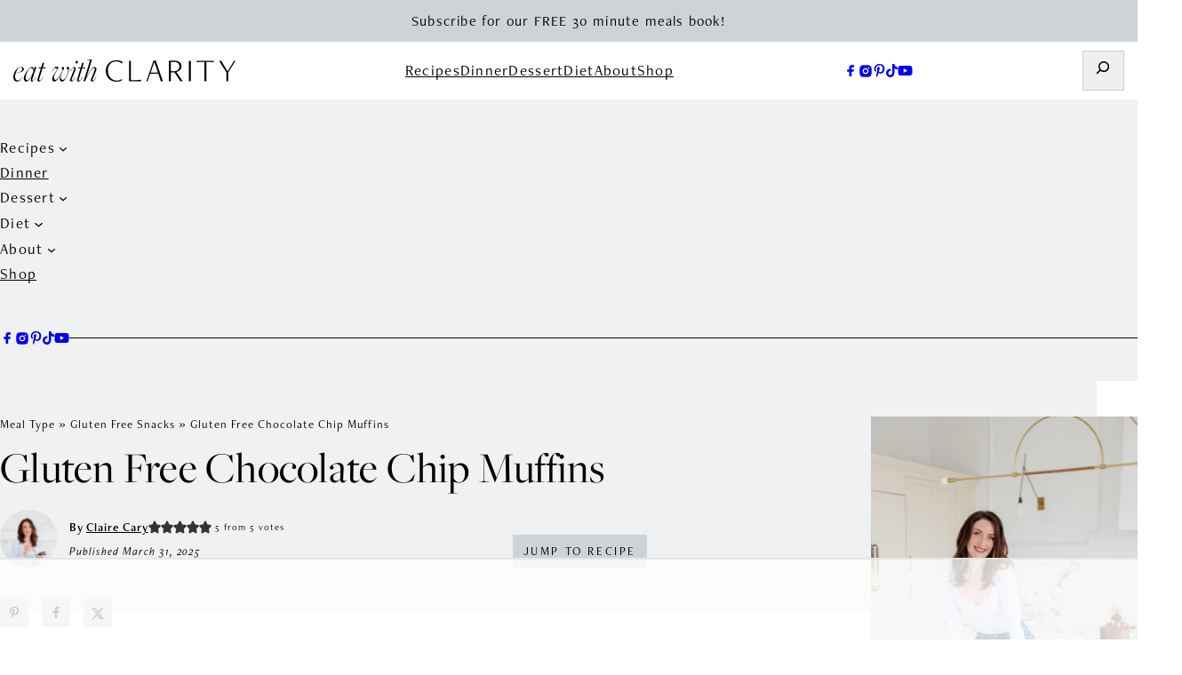

--- FILE ---
content_type: text/html
request_url: https://api.intentiq.com/profiles_engine/ProfilesEngineServlet?at=39&mi=10&dpi=936734067&pt=17&dpn=1&iiqidtype=2&iiqpcid=c9a36069-a33d-4e82-bf12-b75c9abd1242&iiqpciddate=1768956450286&pcid=266577d7-af91-4624-87c0-96f3ea0fca9d&idtype=3&gdpr=0&japs=false&jaesc=0&jafc=0&jaensc=0&jsver=0.33&testGroup=A&source=pbjs&ABTestingConfigurationSource=group&abtg=A&vrref=https%3A%2F%2Featwithclarity.com
body_size: 55
content:
{"abPercentage":97,"adt":1,"ct":2,"isOptedOut":false,"data":{"eids":[]},"dbsaved":"false","ls":true,"cttl":86400000,"abTestUuid":"g_b40f6885-8dd0-4353-aab8-438b905e8d23","tc":9,"sid":-447102073}

--- FILE ---
content_type: text/html; charset=utf-8
request_url: https://www.google.com/recaptcha/api2/aframe
body_size: 268
content:
<!DOCTYPE HTML><html><head><meta http-equiv="content-type" content="text/html; charset=UTF-8"></head><body><script nonce="vjcK-cbAuMD595UXAuW9zg">/** Anti-fraud and anti-abuse applications only. See google.com/recaptcha */ try{var clients={'sodar':'https://pagead2.googlesyndication.com/pagead/sodar?'};window.addEventListener("message",function(a){try{if(a.source===window.parent){var b=JSON.parse(a.data);var c=clients[b['id']];if(c){var d=document.createElement('img');d.src=c+b['params']+'&rc='+(localStorage.getItem("rc::a")?sessionStorage.getItem("rc::b"):"");window.document.body.appendChild(d);sessionStorage.setItem("rc::e",parseInt(sessionStorage.getItem("rc::e")||0)+1);localStorage.setItem("rc::h",'1768956461507');}}}catch(b){}});window.parent.postMessage("_grecaptcha_ready", "*");}catch(b){}</script></body></html>

--- FILE ---
content_type: text/css
request_url: https://ads.adthrive.com/sites/5e604d116513c03504b0be14/ads.min.css
body_size: 828
content:
.adthrive-device-desktop .adthrive-recipe, .adthrive-device-tablet .adthrive-recipe {
float: right;
clear: right;
margin-left: 10px;
}
.recipe-lower-area {
clear: both;
}
body.adthrive-device-phone .servings {
margin-bottom: 10px!important;
}

.adthrive-player-close {
top: -7px;
}

.adthrive-player-title {
margin-top: 0;
}

.adthrive-footer-message span {
font-family: "Muli","Helvetica Neue",sans-serif;
font-size: 11px;
color: #b2b2b2;
}

.adthrive-footer-message {
margin-top: 0px;
}

/*mobile sticky video close button adjustment */
.adthrive-device-phone .adthrive-player-close{
 font-size: 14px;
 height: 40px;
 top: 174px;
 border-radius: 0px;
}

#ml-webforms-popup-1862002 {
bottom: 100px !important;
}

.adthrive-sidebar.adthrive-stuck {
margin-top: 100px;
}

/* To correct Sticky Content ads not sticking ZD 350202 */
body {
overflow-x: unset!important;
}

body.adthrive-device-tablet .site-inner, body.adthrive-device-phone .site-inner {
overflow-x: unset!important;
}

.adthrive-device-desktop .adthrive-sticky-container > div {
top: 150px!important;
}

.adthrive-device-tablet .adthrive-sticky-container > div {
top: 135px!important;
}

.adthrive-device-phone .adthrive-sticky-container > div {
top: 230px!important;
}
/* To correct Sticky Content ads not sticking ZD 350202 */

/* Adjusted Email popup to sit in front of Sticky Outstream Player */
#ml-webforms-popup-5889097 {
z-index: 9999999999!important;
}
/* END Email popup adjustment */

/* Print Preview pages */
body.wprm-print .adthrive-sidebar {
    right: 10px;
    min-width: 250px;
    max-width: 320px
}
body.wprm-print .adthrive-sidebar:not(.adthrive-stuck) {
    position: absolute;
    top: 275px;
}

/* shorten sticky ads on desktop */
body.single .adthrive-device-desktop .adthrive-content.adthrive-sticky-container {
min-height: 250px!important;
}
/* END shorten sticky ads on desktop */

/*Mobile Playlist CSS*/
body.adthrive-device-phone .top-bar {
z-index: 99989 !important;
}

.adthrive-player-position.adthrive-collapse-mobile.adthrive-collapse-top-center, .adthrive-collapse-mobile-background {
margin-top: 0px !important;
z-index: 100000 !important;
}

.raptive-player-container.adthrive-collapse-mobile {
z-index: 100000 !important;
}

/* AB Test targeting Mobile Recipe Headers */
body.adthrive-device-phone.mobile-recipe-card-test .wprm-recipe-template-custom .wprm-recipe-header {
margin-top: 0px!important;
}
/* END AB Test styling */

/* fix sticky sidebar ads for fixed header */
.adthrive-sidebar.adthrive-stuck {
margin-top: 160px;
}
.adthrive-sticky-sidebar > div {
top: 160px!important;
}

.raptive-player-container.adthrive-collapse-mobile.adthrive-collapse-top-center,
.adthrive-collapse-mobile-background {
    top: 126px !important;
}

--- FILE ---
content_type: text/plain
request_url: https://rtb.openx.net/openrtbb/prebidjs
body_size: -226
content:
{"id":"6d89d378-b851-433c-aa82-c5dd82560d3f","nbr":0}

--- FILE ---
content_type: text/plain
request_url: https://rtb.openx.net/openrtbb/prebidjs
body_size: -226
content:
{"id":"ed2f1061-d7b9-4b33-a79b-db187931a052","nbr":0}

--- FILE ---
content_type: text/plain
request_url: https://rtb.openx.net/openrtbb/prebidjs
body_size: -226
content:
{"id":"9e4114ba-36ad-4f10-9272-df3c001185c6","nbr":1}

--- FILE ---
content_type: text/plain; charset=utf-8
request_url: https://ads.adthrive.com/http-api/cv2
body_size: 6893
content:
{"om":["00xbjwwl","06s33t10","0929nj63","0b0m8l4f","0iyi1awv","0ka5pd9v","0o3ed5fh","0p298ycs8g7","0p5m22mv","0s298m4lr19","0sm4lr19","0yr3r2xx","1","10011/355d8eb1e51764705401abeb3e81c794","10011/b4053ef6dad340082599d9f1aa736b66","1011_302_56233474","1011_302_56233481","1011_302_56233486","1011_302_56233497","1011_302_56233616","1011_302_56241523","1011_302_56527955","1011_302_56528052","1011_302_56528060","1011_302_56862239","1011_302_56862488","1011_302_56982235","1011_302_56982298","1028_8728253","11142692","1185:1610326628","1185:1610326728","11896988","119_6208011","12010080","12010084","12010088","12047058","12062377","12168663","12219633","12219634","124843_8","124844_21","124848_7","12491645","13mvd7kb","1453468","14xoyqyz","14ykosoj","1501804","1610326628","1610326728","16x7UEIxQu8","17_23391206","17_23391215","17_23391224","17_23391269","17_23391296","17_23391305","17_24104657","17_24104693","17_24104699","17_24104720","17_24683283","17_24696317","17_24696318","17_24696328","17_24696342","17_24696344","17_24766936","17_24766941","17_24766968","17_24766977","17_24766981","17_24767200","17_24767207","17_24767217","17_24767222","17_24767226","17_24767234","17_24767241","17_24767244","17_24767248","17_24767255","17_24767538","1891/84814","1nswb35c","1qlxu0yx","1qycnxb6","1vyerc6l","1zjn1epv","1zx7wzcw","202430_200_EAAYACogfp82etiOdza92P7KkqCzDPazG1s0NmTQfyLljZ.q7ScyBDr2wK8_","202d4qe7","206_522709","206_549410","2132:45327624","2132:45327625","2132:45327630","2132:45327638","2132:45562714","2132:45562715","2132:45867738","2132:45871980","2132:45871983","2132:45999649","2132:46038615","2132:46038651","2132:46039080","2149:12147059","2249:553781913","2249:567996566","2249:581439030","2249:651118716","2249:703330140","2307:0ka5pd9v","2307:0llgkye7","2307:0o3ed5fh","2307:14ykosoj","2307:3ql09rl9","2307:4etfwvf1","2307:4qxmmgd2","2307:61xc53ii","2307:6n1cwui3","2307:72szjlj3","2307:77gj3an4","2307:794di3me","2307:7zogqkvf","2307:8linfb0q","2307:8mv3pfbo","2307:8orkh93v","2307:8zkh523l","2307:9925w9vu","2307:9nex8xyd","2307:9t6gmxuz","2307:a566o9hb","2307:a7w365s6","2307:bvhq38fl","2307:c1hsjx06","2307:c3jn1bgj","2307:c7ybzxrr","2307:ddd2k10l","2307:duxvs448","2307:e49ssopz","2307:eypd722d","2307:fmmrtnw7","2307:fovbyhjn","2307:fphs0z2t","2307:fqeh4hao","2307:g49ju19u","2307:gn3plkq1","2307:hpybs82n","2307:ikek48r0","2307:jq895ajv","2307:lp37a2wq","2307:lu0m1szw","2307:m3128oiv","2307:nv0uqrqm","2307:of0pnoue","2307:p3cf8j8j","2307:plth4l1a","2307:q0nt8p8d","2307:rk5pkdan","2307:s4s41bit","2307:t2546w8l","2307:t4zab46q","2307:t83vr4jn","2307:thto5dki","2307:tteuf1og","2307:tty470r7","2307:usle8ijx","2307:uwki9k9h","2307:v31rs2oq","2307:wt0wmo2s","2307:x9yz5t0i","2307:xe7etvhg","23595971","23786238","24081062","2409_25495_176_CR52092918","2409_25495_176_CR52092920","2409_25495_176_CR52092921","2409_25495_176_CR52092923","2409_25495_176_CR52092954","2409_25495_176_CR52092956","2409_25495_176_CR52092957","2409_25495_176_CR52092958","2409_25495_176_CR52092959","2409_25495_176_CR52150651","2409_25495_176_CR52153848","2409_25495_176_CR52153849","2409_25495_176_CR52175340","2409_25495_176_CR52178314","2409_25495_176_CR52178316","2409_25495_176_CR52186411","2409_25495_176_CR52188001","24598437","24602716","24602726","24655281","24659781","24694815","24732876","24732878","25048198","25048614","25_53v6aquw","25_8b5u826e","25_m2n177jy","25_op9gtamy","25_oz31jrd0","25_pz8lwofu","25_sqmqxvaf","25_ti0s3bz3","25_utberk8n","25_yi6qlg3p","25_zwzjgvpw","25zkgjsh","2636_1101777_7764-1036207","2636_1101777_7764-1036208","2636_1101777_7764-1036210","2662_255125_T26309109","2676:85807326","2711_64_12169133","2715_9888_554841","2760:176_CR52092959","2760:176_CR52153848","2760:176_CR52175339","2760:176_CR52186411","2760:176_CR52188001","28925636","28933536","28u7c6ez","29414696","29414711","2966:501416","29_695879895","2bgi8qgg","2ec29160-4e81-46c7-9821-91e1fbecd7c9","2gev4xcy","2kbya8ki","2kf27b35","2levso2o","2vx824el","3003185","306_24732878","306_24766955","306_24767241","308_125203_16","308_125204_12","31334462","32661694","32beddc2-b7fc-44f7-840d-b5729f0c9c68","33419360","33419362","33604789","33627671","33865078","34182009","3490:CR52055522","3490:CR52092920","3490:CR52092921","3490:CR52092922","3490:CR52092923","3490:CR52175339","3490:CR52175340","3490:CR52178315","3490:CR52178316","3490:CR52212685","3490:CR52212687","3490:CR52212688","3490:CR52223725","3490:CR52223938","3490:CR52230541","3646_185414_T26335189","3658_120679_T25996036","3658_138741_T26317748","3658_155735_plth4l1a","3658_15858_eypd722d","3658_15936_7zogqkvf","3658_18008_duxvs448","3658_18098_3ql09rl9","3658_62450_61xc53ii","3658_78719_p3cf8j8j","3658_87799_c7mn7oi0","3658_87799_jq895ajv","3702_139777_24765461","3702_139777_24765466","3702_139777_24765468","3702_139777_24765477","3702_139777_24765483","3702_139777_24765484","3702_139777_24765489","3702_139777_24765499","3702_139777_24765527","3702_139777_24765529","3702_139777_24765530","3702_139777_24765531","3702_139777_24765534","381513943572","3858:9161807","38aad6d7-b75b-4b31-bae2-e3fa96aa787b","38iojc68","39303318","3LMBEkP-wis","3i298rzr1uu","3ql09rl9","3tkh4kx1","3zvv1o7w","40209386","4083IP31KS13blueboheme_18b05","40854655","409_216326","409_216384","409_216386","409_216396","409_216406","409_216416","409_223599","409_225978","409_225986","409_225987","409_225990","409_226322","409_226326","409_226347","409_226352","409_226362","409_227223","409_227235","409_228356","409_228362","409_228378","409_228385","409_230717","409_231798","41bb212d-5638-4911-9c0c-aa8934219007","43919974","43a7ptxe","43jaxpr7","44023623","440735","44629254","45327624","45871983","458901553568","45970140","45999649","46039506","47869802","481703827","485027845327","48700636","48700649","49065887","49068569","49123012","4941614","4aqwokyz","4b80jog8","4etfwvf1","4fk9nxse","4qxmmgd2","4sgewasf","4yevyu88","501416","501420","501425","51004532","51372084","521_425_203499","521_425_203500","521_425_203501","521_425_203504","521_425_203505","521_425_203507","521_425_203508","521_425_203509","521_425_203515","521_425_203517","521_425_203518","521_425_203524","521_425_203526","521_425_203529","521_425_203535","521_425_203536","521_425_203542","521_425_203543","521_425_203617","521_425_203620","521_425_203621","521_425_203623","521_425_203624","521_425_203627","521_425_203633","521_425_203635","521_425_203689","521_425_203692","521_425_203693","521_425_203700","521_425_203705","521_425_203708","521_425_203711","521_425_203712","521_425_203714","521_425_203728","521_425_203729","521_425_203730","521_425_203732","521_425_203733","521_425_203742","521_425_203744","521_425_203867","521_425_203868","521_425_203877","521_425_203878","521_425_203884","521_425_203885","521_425_203887","521_425_203892","521_425_203893","521_425_203897","521_425_203905","521_425_203926","521_425_203929","521_425_203932","521_425_203933","521_425_203935","521_425_203943","521_425_203946","521_425_203969","521_425_203975","53v6aquw","54779847","54779856","54779873","5510:1nswb35c","5510:7zogqkvf","5510:c7ybzxrr","5510:c88kaley","5510:cymho2zs","5510:kecbwzbd","5510:llssk7bx","5510:ouycdkmq","5510:quk7w53j","55167461","553781814","55526750","5563_66529_OADD2.1321613113157448_15LE1YAJCDGWXY5","5563_66529_OADD2.7353040902703_13KLDS4Y16XT0RE5IS","5563_66529_OADD2.7353040902704_12VHHVEFFXH8OJ4LUR","5563_66529_OADD2.7353083169082_14CHQFJEGBEH1W68BV","5563_66529_OADD2.7902842467830_1H35LDI74OC2J4TOYK","557_409_216396","557_409_220139","557_409_223589","557_409_225988","557_409_228055","557_409_228348","557_409_230714","557_409_235268","558_93_v31rs2oq","56050295","560_74_18268083","56124956","56217794","56341213","56632486","567_269_2:3528:19843:32507","57163064","5726507783","5726594343","576777115309199355","57f2bab3-caed-4b42-8e4a-0492e0124745","59856354","5989_1799740_703653677","5989_1799740_703673804","5a5vgxhj","5d96a087-fbd1-4b14-9f28-674989b60bb4","5jmt9rde","5l03u8j0","5mh8a4a2","600618969","60618611","60f5a06w","61210719","61213159","61213556","61381001","61524913","61524915","61900466","61916211","61916225","61916229","61926845","61932920","61932925","61932957","61xc53ii","6226505239","6226507991","6226508011","6226514001","6226530649","6226534291","6226543495","6250_66552_1112688573","6250_66552_1114985353","6250_66552_1126497634","6250_66552_663113723","62548108","627225143","627290883","627309156","627309159","627506494","628015148","628086965","628153053","628222860","628223277","628360579","628360582","628444259","628444349","628444433","628444439","628456307","628456310","628456403","628622163","628622169","628622172","628622175","628622178","628622241","628622244","628622250","628683371","628687043","628687157","628687460","628803013","628841673","629007394","629009180","629167998","629168001","629168010","629168565","629171196","629171202","629255550","629350437","62946748","62980383","62980385","62981075","630137823","63019107","6365_61796_784880275336","6365_61796_785326944648","6365_61796_785452881104","63t6qg56","651637462","6547_67916_n8nOhMi1PLTZCqAiyu7G","6547_67916_nqe0rvjUxF7EqEQRwSgH","659713728691","680_99480_685191118","680_99480_692218915","688078501","690_99485_1610326728","694552324","695879875","697189885","697189950","697190014","697199588","697199614","697525780","697876999","697877001","697893491","699467623","699554059","699729101","699812857","699813340","6adqba78","6b8inw6p","6bu8dp95","6hye09n0","6m298wqcsi8","6mj57yc0","6mwqcsi8","700109389","700109393","700117707","700359214","702759160","702759441","702759703","702834487","704475669","705524420","705966193","705966208","706320056","70_83446642","70_86698138","725307736711","7354_138543_85807343","7354_201087_86621530","74243_74_18268075","74243_74_18268083","7732580","7764-1036204","7764-1036207","7764-1036208","77gj3an4","77o0iydu","784880275657","793266622530","79482171","79482186","794di3me","7969_149355_45366444","7969_149355_45562715","7969_149355_45563058","7969_149355_45871983","7969_149355_45999649","7969_149355_46039901","7a0tg1yi","7cmeqmw8","7xb3th35","7zogqkvf","80070844","80070855","80072827","80072838","80ec5mhd","81407504","8152859","8152879","81783861","81783864","81783877","82ztrhy9","83446646","83813338","85070968","85480697","85480707","85480738","85914601","85914605","85914606","86082782","8831024240_704475669","8b5u826e","8i63s069","8linfb0q","8orkh93v","9057/0328842c8f1d017570ede5c97267f40d","90_12837806","90xabdla","96srbype","9925w9vu","9d5f8vic","9nex8xyd","9r15vock","9rqgwgyb","9ry8lort","9t6gmxuz","9vykgux1","FC8Gv9lZIb0","SChQFAH8jTE","YlnVIl2d84o","a0oxacu8","a1vt6lsg","a566o9hb","a7w365s6","a7wye4jw","ascierwp","auyahd87","axw5pt53","b5e77p2y","b90cwbcd","b94d92e9-5d52-494a-91e9-2a0776f8c13a","bd5xg6f6","bhcgvwxj","bmvwlypm","bn278v80","bnef280p","bpecuyjx","bu0fzuks","bvhq38fl","bw5u85ie","bzp9la1n","c-Mh5kLIzow","c1dt8zmk","c1hsjx06","c22985uv8cd","c25uv8cd","c3298dhicuk","c3jn1bgj","c7464ca9-397f-413d-b04b-1e0f951f6cdd","c7ybzxrr","c88kaley","c8a6b3d9-1668-4861-a990-6526836e269c","cd40m5wq","cegbqxs1","cqant14y","cr-1fghe68cuatj","cr-1oplzoysubxe","cr-6ovjht2eu9vd","cr-6ovjht2euatj","cr-6ovjht2eubwe","cr-7251vj8ruatj","cr-8us79ie6u9vd","cr-8us79ie6uatj","cr-8us79ie6ubwe","cr-8us79ie6ubxe","cr-97pzzgzrubqk","cr-9cqtwg3qvbrhwz","cr-9cqtwg3qw8rhwz","cr-9hxzbqc08jrgv2","cr-Bitc7n_p9iw__vat__49i_k_6v6_h_jce2vj5h_9v3kalhnq","cr-Bitc7n_p9iw__vat__49i_k_6v6_h_jce2vj5h_G0l9Rdjrj","cr-Bitc7n_p9iw__vat__49i_k_6v6_h_jce2vj5h_I4lo9gokm","cr-Bitc7n_p9iw__vat__49i_k_6v6_h_jce2vj5h_KnXNU4yjl","cr-Bitc7n_p9iw__vat__49i_k_6v6_h_jce2vj5h_PxWzTvgmq","cr-Bitc7n_p9iw__vat__49i_k_6v6_h_jce2vj5h_buspHgokm","cr-a9s2xe7rubwj","cr-a9s2xe8qubwj","cr-a9s2xf8vubwj","cr-a9s2xfzvubwj","cr-a9s2xg0tubwj","cr-a9s2xgzrubwj","cr-aaqt0j4wubwj","cr-aaqt0j7wubwj","cr-aaqt0j8vubwj","cr-aaqt0kzrubwj","cr-aav22g1pubwj","cr-aav22g2vubwj","cr-aav22g2yubwj","cr-aavwye1uubwj","cr-aawz2m2wubwj","cr-aawz2m4rubwj","cr-aawz2m4vubwj","cr-aawz2m5pubwj","cr-aawz2m6qubwj","cr-aawz2m7uubwj","cr-aawz3f0pubwj","cr-aawz3f0wubwj","cr-aawz3f1vubwj","cr-aawz3f2tubwj","cr-aawz3f3xubwj","cr-aawz3fzwubwj","cr-aawz3i2xubwj","cr-aawz3i4uubwj","cr-aawz3i6yubwj","cr-ccr05f8w17vjv","cr-ehxbj95eubwe","cr-ghun4f53u9vd","cr-h6q46o706lrgv2","cr-lg354l2uvergv2","cr-n352w0abu9vd","cr-nv6lwc1iu9vd","cr-ptd6scc4uatj","cr-ywk9opcmubxe","cv0h9mrv","cv2huqwc","cymho2zs","czt3qxxp","d2e5643a-6f7c-492c-81c3-bd2438236d84","d3c9480d-2e34-4d67-95b2-106850cc9958","d4pqkecm","d8ijy7f2","dc9iz3n6","dg2WmFvzosE","dif1fgsg","djstahv8","dpjydwun","dsugp5th","duxvs448","ed7aee37-e790-45f4-b21d-56359ff39734","emhpbido","evfwah9b","extremereach_creative_76559239","eypd722d","f3craufm","fdujxvyb","feueU8m1y4Y","fjp0ceax","fmmrtnw7","fo298vbyhjn","fo44dzby","fovbyhjn","fp298hs0z2t","fpbj0p83","fphs0z2t","fq298eh4hao","g2ozgyf2","g49ju19u","g4m2hasl","gh8va2dg","gjwam5dw","gn2983plkq1","gn3plkq1","gpx7xks2","h0cw921b","h9sd3inc","heyp82hb","hf9ak5dg","hf9btnbz","hpybs82n","hueqprai","hxxrc6st","i2aglcoy","i776wjt4","i8q65k6g","i9b8es34","iaqttatc","ikek48r0","izn7xb48","j1nt89vs","j39smngx","j4r0agpc","j5l7lkp9","jd035jgw","jox7do5h","jq895ajv","jr169syq","jxrvgonh","jzqxffb2","k0csqwfi","k1aq2uly","k4i0qcx1","kecbwzbd","kk5768bd","klqiditz","lc408s2k","ldnbhfjl","ljai1zni","llssk7bx","lp1o53wi","lu0m1szw","lu2980m1szw","m3128oiv","m34utsc8","mmr74uc4","mng9gth2","mnzinbrt","msspibow","mtsc0nih","mvs8bhbb","mznp7ktv","n1nubick","n3egwnq7","nativetouch-32507","nf4ziu0j","nin85bbg","np9yfx64","nv0uqrqm","nww7g1ha","o5h8ha31","o9jput43","oe31iwxh","of0pnoue","of2980pnoue","ofoon6ir","okem47bb","op3f6pcp","op9gtamy","ot91zbhz","ouycdkmq","oz31jrd0","oz3ry6sr","p129tfc8","p3cf8j8j","p9jaajrc","pi2986u4hm4","pl298th4l1a","plth4l1a","pnprkxyb","poc1p809","ppn03peq","pr3rk44v","pzgd3hum","q0nt8p8d","q67hxR5QUHo","q9I-eRux9vU","q9plh3qd","qaoxvuy4","qhj5cnew","qjfdr99f","qp9gc5fs","qq298vgscdx","qqj2iqh7","qqvgscdx","qts6c5p3","r747h5eh","rbs0tzzw","rmttmrq8","rp2988ds834","rqqpcfh9","rue4ecys","rup4bwce","rxj4b6nw","s2298ahu2ae","s2ahu2ae","s42om3j4","s4s41bit","scpvMntwtuw","t2298546w8l","t2546w8l","t2dlmwva","t34l2d9w","t393g7ye","t4zab46q","t8298b9twm5","t8b9twm5","ta3n09df","tf7r75vb","thto5dki","ti0s3bz3","ttvuqq7b","u3oyi6bb","u7pifvgm","uc4zu049","udke8iyu","uk9x4xmh","usle8ijx","uslxv9bg","utberk8n","v1oc480x","v31rs2oq","vbivoyo6","ven7pu1c","veuwcd3t","vk8u5qr9","vkqnyng8","w15c67ad","w5et7cv9","w9lu3v5o","w9z4nv6x","wa298ryafvp","wt0wmo2s","ww9yxw2a","x9yz5t0i","xdaezn6y","xe7etvhg","xg298jdt26g","xm7xmowz","xtxa8s2d","xz9ajlkq","ya4kstni","yass8yy7","ybgpfta6","yi6qlg3p","yl9likui","yy10h45c","z8298p3j18i","zfexqyi5","ziox91q0","zs4we7u0","ztlksnbe","zu18zf5y","zvdz58bk","zw6jpag6","zwzjgvpw","7979132","7979135"],"pmp":[],"adomains":["1md.org","a4g.com","about.bugmd.com","acelauncher.com","adameve.com","adelion.com","adp3.net","advenuedsp.com","aibidauction.com","aibidsrv.com","akusoli.com","allofmpls.org","arkeero.net","ato.mx","avazutracking.net","avid-ad-server.com","avid-adserver.com","avidadserver.com","aztracking.net","bc-sys.com","bcc-ads.com","bidderrtb.com","bidscube.com","bizzclick.com","bkserving.com","bksn.se","brightmountainads.com","bucksense.io","bugmd.com","ca.iqos.com","capitaloneshopping.com","cdn.dsptr.com","clarifion.com","clean.peebuster.com","cotosen.com","cs.money","cwkuki.com","dallasnews.com","dcntr-ads.com","decenterads.com","derila-ergo.com","dhgate.com","dhs.gov","digitaladsystems.com","displate.com","doyour.bid","dspbox.io","envisionx.co","ezmob.com","fla-keys.com","fmlabsonline.com","g123.jp","g2trk.com","gadgetslaboratory.com","gadmobe.com","getbugmd.com","goodtoknowthis.com","gov.il","grosvenorcasinos.com","guard.io","hero-wars.com","holts.com","howto5.io","http://bookstofilm.com/","http://countingmypennies.com/","http://fabpop.net/","http://folkaly.com/","http://gameswaka.com/","http://gowdr.com/","http://gratefulfinance.com/","http://outliermodel.com/","http://profitor.com/","http://tenfactorialrocks.com/","http://vovviral.com/","https://instantbuzz.net/","https://www.royalcaribbean.com/","ice.gov","imprdom.com","justanswer.com","liverrenew.com","longhornsnuff.com","lovehoney.com","lowerjointpain.com","lymphsystemsupport.com","meccabingo.com","media-servers.net","medimops.de","miniretornaveis.com","mobuppsrtb.com","motionspots.com","mygrizzly.com","myiq.com","myrocky.ca","national-lottery.co.uk","nbliver360.com","ndc.ajillionmax.com","nibblr-ai.com","niutux.com","nordicspirit.co.uk","notify.nuviad.com","notify.oxonux.com","own-imp.vrtzads.com","paperela.com","paradisestays.site","parasiterelief.com","peta.org","pfm.ninja","photoshelter.com","pixel.metanetwork.mobi","pixel.valo.ai","plannedparenthood.org","plf1.net","plt7.com","pltfrm.click","printwithwave.co","privacymodeweb.com","rangeusa.com","readywind.com","reklambids.com","ri.psdwc.com","royalcaribbean.com","royalcaribbean.com.au","rtb-adeclipse.io","rtb-direct.com","rtb.adx1.com","rtb.kds.media","rtb.reklambid.com","rtb.reklamdsp.com","rtb.rklmstr.com","rtbadtrading.com","rtbsbengine.com","rtbtradein.com","saba.com.mx","safevirus.info","securevid.co","seedtag.com","servedby.revive-adserver.net","shift.com","simple.life","smrt-view.com","swissklip.com","taboola.com","tel-aviv.gov.il","temu.com","theoceanac.com","track-bid.com","trackingintegral.com","trading-rtbg.com","trkbid.com","truthfinder.com","unoadsrv.com","usconcealedcarry.com","uuidksinc.net","vabilitytech.com","vashoot.com","vegogarden.com","viewtemplates.com","votervoice.net","vuse.com","waardex.com","wapstart.ru","wdc.go2trk.com","weareplannedparenthood.org","webtradingspot.com","www.royalcaribbean.com","xapads.com","xiaflex.com","yourchamilia.com"]}

--- FILE ---
content_type: text/plain; charset=UTF-8
request_url: https://at.teads.tv/fpc?analytics_tag_id=PUB_17002&tfpvi=&gdpr_consent=&gdpr_status=22&gdpr_reason=220&ccpa_consent=&sv=prebid-v1
body_size: 56
content:
OTc4ZThjYTYtMWRjNC00YmQzLWIwOWYtYjBkNjkzMjc2YmI2Iy0xLTY=

--- FILE ---
content_type: application/javascript; charset=utf-8
request_url: https://eatwithclarity.com/wp-content/cache/min/1/wp-content/themes/mtt-custom/assets/dist/assets/global-DajWaljJ.js?ver=1768504023
body_size: 45831
content:
function Ke(e){return e!==null&&typeof e=="object"&&"constructor"in e&&e.constructor===Object}function je(e={},s={}){const t=["__proto__","constructor","prototype"];Object.keys(s).filter(a=>t.indexOf(a)<0).forEach(a=>{typeof e[a]>"u"?e[a]=s[a]:Ke(s[a])&&Ke(e[a])&&Object.keys(s[a]).length>0&&je(e[a],s[a])})}const st={body:{},addEventListener(){},removeEventListener(){},activeElement:{blur(){},nodeName:""},querySelector(){return null},querySelectorAll(){return[]},getElementById(){return null},createEvent(){return{initEvent(){}}},createElement(){return{children:[],childNodes:[],style:{},setAttribute(){},getElementsByTagName(){return[]}}},createElementNS(){return{}},importNode(){return null},location:{hash:"",host:"",hostname:"",href:"",origin:"",pathname:"",protocol:"",search:""}};function _(){const e=typeof document<"u"?document:{};return je(e,st),e}const ct={document:st,navigator:{userAgent:""},location:{hash:"",host:"",hostname:"",href:"",origin:"",pathname:"",protocol:"",search:""},history:{replaceState(){},pushState(){},go(){},back(){}},CustomEvent:function(){return this},addEventListener(){},removeEventListener(){},getComputedStyle(){return{getPropertyValue(){return""}}},Image(){},Date(){},screen:{},setTimeout(){},clearTimeout(){},matchMedia(){return{}},requestAnimationFrame(e){return typeof setTimeout>"u"?(e(),null):setTimeout(e,0)},cancelAnimationFrame(e){typeof setTimeout>"u"||clearTimeout(e)}};function W(){const e=typeof window<"u"?window:{};return je(e,ct),e}function re(e=""){return e.trim().split(" ").filter(s=>!!s.trim())}function ft(e){const s=e;Object.keys(s).forEach(t=>{try{s[t]=null}catch{}try{delete s[t]}catch{}})}function pe(e,s=0){return setTimeout(e,s)}function J(){return Date.now()}function ut(e){const s=W();let t;return s.getComputedStyle&&(t=s.getComputedStyle(e,null)),!t&&e.currentStyle&&(t=e.currentStyle),t||(t=e.style),t}function We(e,s="x"){const t=W();let a,i,n;const d=ut(e);return t.WebKitCSSMatrix?(i=d.transform||d.webkitTransform,i.split(",").length>6&&(i=i.split(", ").map(c=>c.replace(",",".")).join(", ")),n=new t.WebKitCSSMatrix(i==="none"?"":i)):(n=d.MozTransform||d.OTransform||d.MsTransform||d.msTransform||d.transform||d.getPropertyValue("transform").replace("translate(","matrix(1, 0, 0, 1,"),a=n.toString().split(",")),s==="x"&&(t.WebKitCSSMatrix?i=n.m41:a.length===16?i=parseFloat(a[12]):i=parseFloat(a[4])),s==="y"&&(t.WebKitCSSMatrix?i=n.m42:a.length===16?i=parseFloat(a[13]):i=parseFloat(a[5])),i||0}function be(e){return typeof e=="object"&&e!==null&&e.constructor&&Object.prototype.toString.call(e).slice(8,-1)==="Object"}function mt(e){return typeof window<"u"&&typeof window.HTMLElement<"u"?e instanceof HTMLElement:e&&(e.nodeType===1||e.nodeType===11)}function Z(...e){const s=Object(e[0]),t=["__proto__","constructor","prototype"];for(let a=1;a<e.length;a+=1){const i=e[a];if(i!=null&&!mt(i)){const n=Object.keys(Object(i)).filter(d=>t.indexOf(d)<0);for(let d=0,c=n.length;d<c;d+=1){const l=n[d],f=Object.getOwnPropertyDescriptor(i,l);f!==void 0&&f.enumerable&&(be(s[l])&&be(i[l])?i[l].__swiper__?s[l]=i[l]:Z(s[l],i[l]):!be(s[l])&&be(i[l])?(s[l]={},i[l].__swiper__?s[l]=i[l]:Z(s[l],i[l])):s[l]=i[l])}}}return s}function Se(e,s,t){e.style.setProperty(s,t)}function nt({swiper:e,targetPosition:s,side:t}){const a=W(),i=-e.translate;let n=null,d;const c=e.params.speed;e.wrapperEl.style.scrollSnapType="none",a.cancelAnimationFrame(e.cssModeFrameID);const l=s>i?"next":"prev",f=(u,h)=>l==="next"&&u>=h||l==="prev"&&u<=h,g=()=>{d=new Date().getTime(),n===null&&(n=d);const u=Math.max(Math.min((d-n)/c,1),0),h=.5-Math.cos(u*Math.PI)/2;let r=i+h*(s-i);if(f(r,s)&&(r=s),e.wrapperEl.scrollTo({[t]:r}),f(r,s)){e.wrapperEl.style.overflow="hidden",e.wrapperEl.style.scrollSnapType="",setTimeout(()=>{e.wrapperEl.style.overflow="",e.wrapperEl.scrollTo({[t]:r})}),a.cancelAnimationFrame(e.cssModeFrameID);return}e.cssModeFrameID=a.requestAnimationFrame(g)};g()}function ce(e){return e.querySelector(".swiper-slide-transform")||e.shadowRoot&&e.shadowRoot.querySelector(".swiper-slide-transform")||e}function q(e,s=""){const t=W(),a=[...e.children];return t.HTMLSlotElement&&e instanceof HTMLSlotElement&&a.push(...e.assignedElements()),s?a.filter(i=>i.matches(s)):a}function pt(e,s){const t=[s];for(;t.length>0;){const a=t.shift();if(e===a)return!0;t.push(...a.children,...a.shadowRoot?a.shadowRoot.children:[],...a.assignedElements?a.assignedElements():[])}}function ht(e,s){const t=W();let a=s.contains(e);return!a&&t.HTMLSlotElement&&s instanceof HTMLSlotElement&&(a=[...s.assignedElements()].includes(e),a||(a=pt(e,s))),a}function Ie(e){try{console.warn(e);return}catch{}}function Q(e,s=[]){const t=document.createElement(e);return t.classList.add(...Array.isArray(s)?s:re(s)),t}function Ae(e){const s=W(),t=_(),a=e.getBoundingClientRect(),i=t.body,n=e.clientTop||i.clientTop||0,d=e.clientLeft||i.clientLeft||0,c=e===s?s.scrollY:e.scrollTop,l=e===s?s.scrollX:e.scrollLeft;return{top:a.top+c-n,left:a.left+l-d}}function gt(e,s){const t=[];for(;e.previousElementSibling;){const a=e.previousElementSibling;s?a.matches(s)&&t.push(a):t.push(a),e=a}return t}function vt(e,s){const t=[];for(;e.nextElementSibling;){const a=e.nextElementSibling;s?a.matches(s)&&t.push(a):t.push(a),e=a}return t}function oe(e,s){return W().getComputedStyle(e,null).getPropertyValue(s)}function xe(e){let s=e,t;if(s){for(t=0;(s=s.previousSibling)!==null;)s.nodeType===1&&(t+=1);return t}}function de(e,s){const t=[];let a=e.parentElement;for(;a;)s?a.matches(s)&&t.push(a):t.push(a),a=a.parentElement;return t}function Ee(e,s){function t(a){a.target===e&&(s.call(e,a),e.removeEventListener("transitionend",t))}s&&e.addEventListener("transitionend",t)}function _e(e,s,t){const a=W();return e[s==="width"?"offsetWidth":"offsetHeight"]+parseFloat(a.getComputedStyle(e,null).getPropertyValue(s==="width"?"margin-right":"margin-top"))+parseFloat(a.getComputedStyle(e,null).getPropertyValue(s==="width"?"margin-left":"margin-bottom"))}function N(e){return(Array.isArray(e)?e:[e]).filter(s=>!!s)}function ze(e){return s=>Math.abs(s)>0&&e.browser&&e.browser.need3dFix&&Math.abs(s)%90===0?s+.001:s}function ae(e,s=""){typeof trustedTypes<"u"?e.innerHTML=trustedTypes.createPolicy("html",{createHTML:t=>t}).createHTML(s):e.innerHTML=s}let He;function yt(){const e=W(),s=_();return{smoothScroll:s.documentElement&&s.documentElement.style&&"scrollBehavior"in s.documentElement.style,touch:!!("ontouchstart"in e||e.DocumentTouch&&s instanceof e.DocumentTouch)}}function it(){return He||(He=yt()),He}let Xe;function bt({userAgent:e}={}){const s=it(),t=W(),a=t.navigator.platform,i=e||t.navigator.userAgent,n={ios:!1,android:!1},d=t.screen.width,c=t.screen.height,l=i.match(/(Android);?[\s\/]+([\d.]+)?/);let f=i.match(/(iPad)(?!\1).*OS\s([\d_]+)/);const g=i.match(/(iPod)(.*OS\s([\d_]+))?/),u=!f&&i.match(/(iPhone\sOS|iOS)\s([\d_]+)/),h=a==="Win32";let r=a==="MacIntel";const o=["1024x1366","1366x1024","834x1194","1194x834","834x1112","1112x834","768x1024","1024x768","820x1180","1180x820","810x1080","1080x810"];return!f&&r&&s.touch&&o.indexOf(`${d}x${c}`)>=0&&(f=i.match(/(Version)\/([\d.]+)/),f||(f=[0,1,"13_0_0"]),r=!1),l&&!h&&(n.os="android",n.android=!0),(f||u||g)&&(n.os="ios",n.ios=!0),n}function lt(e={}){return Xe||(Xe=bt(e)),Xe}let Ye;function St(){const e=W(),s=lt();let t=!1;function a(){const c=e.navigator.userAgent.toLowerCase();return c.indexOf("safari")>=0&&c.indexOf("chrome")<0&&c.indexOf("android")<0}if(a()){const c=String(e.navigator.userAgent);if(c.includes("Version/")){const[l,f]=c.split("Version/")[1].split(" ")[0].split(".").map(g=>Number(g));t=l<16||l===16&&f<2}}const i=/(iPhone|iPod|iPad).*AppleWebKit(?!.*Safari)/i.test(e.navigator.userAgent),n=a(),d=n||i&&s.ios;return{isSafari:t||n,needPerspectiveFix:t,need3dFix:d,isWebView:i}}function rt(){return Ye||(Ye=St()),Ye}function Et({swiper:e,on:s,emit:t}){const a=W();let i=null,n=null;const d=()=>{!e||e.destroyed||!e.initialized||(t("beforeResize"),t("resize"))},c=()=>{!e||e.destroyed||!e.initialized||(i=new ResizeObserver(g=>{n=a.requestAnimationFrame(()=>{const{width:u,height:h}=e;let r=u,o=h;g.forEach(({contentBoxSize:p,contentRect:b,target:m})=>{m&&m!==e.el||(r=b?b.width:(p[0]||p).inlineSize,o=b?b.height:(p[0]||p).blockSize)}),(r!==u||o!==h)&&d()})}),i.observe(e.el))},l=()=>{n&&a.cancelAnimationFrame(n),i&&i.unobserve&&e.el&&(i.unobserve(e.el),i=null)},f=()=>{!e||e.destroyed||!e.initialized||t("orientationchange")};s("init",()=>{if(e.params.resizeObserver&&typeof a.ResizeObserver<"u"){c();return}a.addEventListener("resize",d),a.addEventListener("orientationchange",f)}),s("destroy",()=>{l(),a.removeEventListener("resize",d),a.removeEventListener("orientationchange",f)})}function xt({swiper:e,extendParams:s,on:t,emit:a}){const i=[],n=W(),d=(f,g={})=>{const u=n.MutationObserver||n.WebkitMutationObserver,h=new u(r=>{if(e.__preventObserver__)return;if(r.length===1){a("observerUpdate",r[0]);return}const o=function(){a("observerUpdate",r[0])};n.requestAnimationFrame?n.requestAnimationFrame(o):n.setTimeout(o,0)});h.observe(f,{attributes:typeof g.attributes>"u"?!0:g.attributes,childList:e.isElement||(typeof g.childList>"u"?!0:g).childList,characterData:typeof g.characterData>"u"?!0:g.characterData}),i.push(h)},c=()=>{if(e.params.observer){if(e.params.observeParents){const f=de(e.hostEl);for(let g=0;g<f.length;g+=1)d(f[g])}d(e.hostEl,{childList:e.params.observeSlideChildren}),d(e.wrapperEl,{attributes:!1})}},l=()=>{i.forEach(f=>{f.disconnect()}),i.splice(0,i.length)};s({observer:!1,observeParents:!1,observeSlideChildren:!1}),t("init",c),t("destroy",l)}var Tt={on(e,s,t){const a=this;if(!a.eventsListeners||a.destroyed||typeof s!="function")return a;const i=t?"unshift":"push";return e.split(" ").forEach(n=>{a.eventsListeners[n]||(a.eventsListeners[n]=[]),a.eventsListeners[n][i](s)}),a},once(e,s,t){const a=this;if(!a.eventsListeners||a.destroyed||typeof s!="function")return a;function i(...n){a.off(e,i),i.__emitterProxy&&delete i.__emitterProxy,s.apply(a,n)}return i.__emitterProxy=s,a.on(e,i,t)},onAny(e,s){const t=this;if(!t.eventsListeners||t.destroyed||typeof e!="function")return t;const a=s?"unshift":"push";return t.eventsAnyListeners.indexOf(e)<0&&t.eventsAnyListeners[a](e),t},offAny(e){const s=this;if(!s.eventsListeners||s.destroyed||!s.eventsAnyListeners)return s;const t=s.eventsAnyListeners.indexOf(e);return t>=0&&s.eventsAnyListeners.splice(t,1),s},off(e,s){const t=this;return!t.eventsListeners||t.destroyed||!t.eventsListeners||e.split(" ").forEach(a=>{typeof s>"u"?t.eventsListeners[a]=[]:t.eventsListeners[a]&&t.eventsListeners[a].forEach((i,n)=>{(i===s||i.__emitterProxy&&i.__emitterProxy===s)&&t.eventsListeners[a].splice(n,1)})}),t},emit(...e){const s=this;if(!s.eventsListeners||s.destroyed||!s.eventsListeners)return s;let t,a,i;return typeof e[0]=="string"||Array.isArray(e[0])?(t=e[0],a=e.slice(1,e.length),i=s):(t=e[0].events,a=e[0].data,i=e[0].context||s),a.unshift(i),(Array.isArray(t)?t:t.split(" ")).forEach(d=>{s.eventsAnyListeners&&s.eventsAnyListeners.length&&s.eventsAnyListeners.forEach(c=>{c.apply(i,[d,...a])}),s.eventsListeners&&s.eventsListeners[d]&&s.eventsListeners[d].forEach(c=>{c.apply(i,a)})}),s}};function Mt(){const e=this;let s,t;const a=e.el;typeof e.params.width<"u"&&e.params.width!==null?s=e.params.width:s=a.clientWidth,typeof e.params.height<"u"&&e.params.height!==null?t=e.params.height:t=a.clientHeight,!(s===0&&e.isHorizontal()||t===0&&e.isVertical())&&(s=s-parseInt(oe(a,"padding-left")||0,10)-parseInt(oe(a,"padding-right")||0,10),t=t-parseInt(oe(a,"padding-top")||0,10)-parseInt(oe(a,"padding-bottom")||0,10),Number.isNaN(s)&&(s=0),Number.isNaN(t)&&(t=0),Object.assign(e,{width:s,height:t,size:e.isHorizontal()?s:t}))}function Ct(){const e=this;function s(L,E){return parseFloat(L.getPropertyValue(e.getDirectionLabel(E))||0)}const t=e.params,{wrapperEl:a,slidesEl:i,rtlTranslate:n,wrongRTL:d}=e,c=e.virtual&&t.virtual.enabled,l=c?e.virtual.slides.length:e.slides.length,f=q(i,`.${e.params.slideClass}, swiper-slide`),g=c?e.virtual.slides.length:f.length;let u=[];const h=[],r=[];let o=t.slidesOffsetBefore;typeof o=="function"&&(o=t.slidesOffsetBefore.call(e));let p=t.slidesOffsetAfter;typeof p=="function"&&(p=t.slidesOffsetAfter.call(e));const b=e.snapGrid.length,m=e.slidesGrid.length,v=e.size-o-p;let y=t.spaceBetween,T=-o,C=0,A=0;if(typeof v>"u")return;typeof y=="string"&&y.indexOf("%")>=0?y=parseFloat(y.replace("%",""))/100*v:typeof y=="string"&&(y=parseFloat(y)),e.virtualSize=-y-o-p,f.forEach(L=>{n?L.style.marginLeft="":L.style.marginRight="",L.style.marginBottom="",L.style.marginTop=""}),t.centeredSlides&&t.cssMode&&(Se(a,"--swiper-centered-offset-before",""),Se(a,"--swiper-centered-offset-after",""));const O=t.grid&&t.grid.rows>1&&e.grid;O?e.grid.initSlides(f):e.grid&&e.grid.unsetSlides();let S;const D=t.slidesPerView==="auto"&&t.breakpoints&&Object.keys(t.breakpoints).filter(L=>typeof t.breakpoints[L].slidesPerView<"u").length>0;for(let L=0;L<g;L+=1){S=0;const E=f[L];if(!(E&&(O&&e.grid.updateSlide(L,E,f),oe(E,"display")==="none"))){if(c&&t.slidesPerView==="auto")t.virtual.slidesPerViewAutoSlideSize&&(S=t.virtual.slidesPerViewAutoSlideSize),S&&E&&(t.roundLengths&&(S=Math.floor(S)),E.style[e.getDirectionLabel("width")]=`${S}px`);else if(t.slidesPerView==="auto"){D&&(E.style[e.getDirectionLabel("width")]="");const x=getComputedStyle(E),I=E.style.transform,$=E.style.webkitTransform;if(I&&(E.style.transform="none"),$&&(E.style.webkitTransform="none"),t.roundLengths)S=e.isHorizontal()?_e(E,"width"):_e(E,"height");else{const H=s(x,"width"),P=s(x,"padding-left"),M=s(x,"padding-right"),z=s(x,"margin-left"),Y=s(x,"margin-right"),R=x.getPropertyValue("box-sizing");if(R&&R==="border-box")S=H+z+Y;else{const{clientWidth:F,offsetWidth:ee}=E;S=H+P+M+z+Y+(ee-F)}}I&&(E.style.transform=I),$&&(E.style.webkitTransform=$),t.roundLengths&&(S=Math.floor(S))}else S=(v-(t.slidesPerView-1)*y)/t.slidesPerView,t.roundLengths&&(S=Math.floor(S)),E&&(E.style[e.getDirectionLabel("width")]=`${S}px`);E&&(E.swiperSlideSize=S),r.push(S),t.centeredSlides?(T=T+S/2+C/2+y,C===0&&L!==0&&(T=T-v/2-y),L===0&&(T=T-v/2-y),Math.abs(T)<1/1e3&&(T=0),t.roundLengths&&(T=Math.floor(T)),A%t.slidesPerGroup===0&&u.push(T),h.push(T)):(t.roundLengths&&(T=Math.floor(T)),(A-Math.min(e.params.slidesPerGroupSkip,A))%e.params.slidesPerGroup===0&&u.push(T),h.push(T),T=T+S+y),e.virtualSize+=S+y,C=S,A+=1}}if(e.virtualSize=Math.max(e.virtualSize,v)+p,n&&d&&(t.effect==="slide"||t.effect==="coverflow")&&(a.style.width=`${e.virtualSize+y}px`),t.setWrapperSize&&(a.style[e.getDirectionLabel("width")]=`${e.virtualSize+y}px`),O&&e.grid.updateWrapperSize(S,u),!t.centeredSlides){const L=[];for(let E=0;E<u.length;E+=1){let x=u[E];t.roundLengths&&(x=Math.floor(x)),u[E]<=e.virtualSize-v&&L.push(x)}u=L,Math.floor(e.virtualSize-v)-Math.floor(u[u.length-1])>1&&u.push(e.virtualSize-v)}if(c&&t.loop){const L=r[0]+y;if(t.slidesPerGroup>1){const E=Math.ceil((e.virtual.slidesBefore+e.virtual.slidesAfter)/t.slidesPerGroup),x=L*t.slidesPerGroup;for(let I=0;I<E;I+=1)u.push(u[u.length-1]+x)}for(let E=0;E<e.virtual.slidesBefore+e.virtual.slidesAfter;E+=1)t.slidesPerGroup===1&&u.push(u[u.length-1]+L),h.push(h[h.length-1]+L),e.virtualSize+=L}if(u.length===0&&(u=[0]),y!==0){const L=e.isHorizontal()&&n?"marginLeft":e.getDirectionLabel("marginRight");f.filter((E,x)=>!t.cssMode||t.loop?!0:x!==f.length-1).forEach(E=>{E.style[L]=`${y}px`})}if(t.centeredSlides&&t.centeredSlidesBounds){let L=0;r.forEach(x=>{L+=x+(y||0)}),L-=y;const E=L>v?L-v:0;u=u.map(x=>x<=0?-o:x>E?E+p:x)}if(t.centerInsufficientSlides){let L=0;r.forEach(x=>{L+=x+(y||0)}),L-=y;const E=(o||0)+(p||0);if(L+E<v){const x=(v-L-E)/2;u.forEach((I,$)=>{u[$]=I-x}),h.forEach((I,$)=>{h[$]=I+x})}}if(Object.assign(e,{slides:f,snapGrid:u,slidesGrid:h,slidesSizesGrid:r}),t.centeredSlides&&t.cssMode&&!t.centeredSlidesBounds){Se(a,"--swiper-centered-offset-before",`${-u[0]}px`),Se(a,"--swiper-centered-offset-after",`${e.size/2-r[r.length-1]/2}px`);const L=-e.snapGrid[0],E=-e.slidesGrid[0];e.snapGrid=e.snapGrid.map(x=>x+L),e.slidesGrid=e.slidesGrid.map(x=>x+E)}if(g!==l&&e.emit("slidesLengthChange"),u.length!==b&&(e.params.watchOverflow&&e.checkOverflow(),e.emit("snapGridLengthChange")),h.length!==m&&e.emit("slidesGridLengthChange"),t.watchSlidesProgress&&e.updateSlidesOffset(),e.emit("slidesUpdated"),!c&&!t.cssMode&&(t.effect==="slide"||t.effect==="fade")){const L=`${t.containerModifierClass}backface-hidden`,E=e.el.classList.contains(L);g<=t.maxBackfaceHiddenSlides?E||e.el.classList.add(L):E&&e.el.classList.remove(L)}}function Lt(e){const s=this,t=[],a=s.virtual&&s.params.virtual.enabled;let i=0,n;typeof e=="number"?s.setTransition(e):e===!0&&s.setTransition(s.params.speed);const d=c=>a?s.slides[s.getSlideIndexByData(c)]:s.slides[c];if(s.params.slidesPerView!=="auto"&&s.params.slidesPerView>1)if(s.params.centeredSlides)(s.visibleSlides||[]).forEach(c=>{t.push(c)});else for(n=0;n<Math.ceil(s.params.slidesPerView);n+=1){const c=s.activeIndex+n;if(c>s.slides.length&&!a)break;t.push(d(c))}else t.push(d(s.activeIndex));for(n=0;n<t.length;n+=1)if(typeof t[n]<"u"){const c=t[n].offsetHeight;i=c>i?c:i}(i||i===0)&&(s.wrapperEl.style.height=`${i}px`)}function Pt(){const e=this,s=e.slides,t=e.isElement?e.isHorizontal()?e.wrapperEl.offsetLeft:e.wrapperEl.offsetTop:0;for(let a=0;a<s.length;a+=1)s[a].swiperSlideOffset=(e.isHorizontal()?s[a].offsetLeft:s[a].offsetTop)-t-e.cssOverflowAdjustment()}const Ze=(e,s,t)=>{s&&!e.classList.contains(t)?e.classList.add(t):!s&&e.classList.contains(t)&&e.classList.remove(t)};function It(e=this&&this.translate||0){const s=this,t=s.params,{slides:a,rtlTranslate:i,snapGrid:n}=s;if(a.length===0)return;typeof a[0].swiperSlideOffset>"u"&&s.updateSlidesOffset();let d=-e;i&&(d=e),s.visibleSlidesIndexes=[],s.visibleSlides=[];let c=t.spaceBetween;typeof c=="string"&&c.indexOf("%")>=0?c=parseFloat(c.replace("%",""))/100*s.size:typeof c=="string"&&(c=parseFloat(c));for(let l=0;l<a.length;l+=1){const f=a[l];let g=f.swiperSlideOffset;t.cssMode&&t.centeredSlides&&(g-=a[0].swiperSlideOffset);const u=(d+(t.centeredSlides?s.minTranslate():0)-g)/(f.swiperSlideSize+c),h=(d-n[0]+(t.centeredSlides?s.minTranslate():0)-g)/(f.swiperSlideSize+c),r=-(d-g),o=r+s.slidesSizesGrid[l],p=r>=0&&r<=s.size-s.slidesSizesGrid[l],b=r>=0&&r<s.size-1||o>1&&o<=s.size||r<=0&&o>=s.size;b&&(s.visibleSlides.push(f),s.visibleSlidesIndexes.push(l)),Ze(f,b,t.slideVisibleClass),Ze(f,p,t.slideFullyVisibleClass),f.progress=i?-u:u,f.originalProgress=i?-h:h}}function At(e){const s=this;if(typeof e>"u"){const g=s.rtlTranslate?-1:1;e=s&&s.translate&&s.translate*g||0}const t=s.params,a=s.maxTranslate()-s.minTranslate();let{progress:i,isBeginning:n,isEnd:d,progressLoop:c}=s;const l=n,f=d;if(a===0)i=0,n=!0,d=!0;else{i=(e-s.minTranslate())/a;const g=Math.abs(e-s.minTranslate())<1,u=Math.abs(e-s.maxTranslate())<1;n=g||i<=0,d=u||i>=1,g&&(i=0),u&&(i=1)}if(t.loop){const g=s.getSlideIndexByData(0),u=s.getSlideIndexByData(s.slides.length-1),h=s.slidesGrid[g],r=s.slidesGrid[u],o=s.slidesGrid[s.slidesGrid.length-1],p=Math.abs(e);p>=h?c=(p-h)/o:c=(p+o-r)/o,c>1&&(c-=1)}Object.assign(s,{progress:i,progressLoop:c,isBeginning:n,isEnd:d}),(t.watchSlidesProgress||t.centeredSlides&&t.autoHeight)&&s.updateSlidesProgress(e),n&&!l&&s.emit("reachBeginning toEdge"),d&&!f&&s.emit("reachEnd toEdge"),(l&&!n||f&&!d)&&s.emit("fromEdge"),s.emit("progress",i)}const Re=(e,s,t)=>{s&&!e.classList.contains(t)?e.classList.add(t):!s&&e.classList.contains(t)&&e.classList.remove(t)};function zt(){const e=this,{slides:s,params:t,slidesEl:a,activeIndex:i}=e,n=e.virtual&&t.virtual.enabled,d=e.grid&&t.grid&&t.grid.rows>1,c=u=>q(a,`.${t.slideClass}${u}, swiper-slide${u}`)[0];let l,f,g;if(n)if(t.loop){let u=i-e.virtual.slidesBefore;u<0&&(u=e.virtual.slides.length+u),u>=e.virtual.slides.length&&(u-=e.virtual.slides.length),l=c(`[data-swiper-slide-index="${u}"]`)}else l=c(`[data-swiper-slide-index="${i}"]`);else d?(l=s.find(u=>u.column===i),g=s.find(u=>u.column===i+1),f=s.find(u=>u.column===i-1)):l=s[i];l&&(d||(g=vt(l,`.${t.slideClass}, swiper-slide`)[0],t.loop&&!g&&(g=s[0]),f=gt(l,`.${t.slideClass}, swiper-slide`)[0],t.loop&&!f===0&&(f=s[s.length-1]))),s.forEach(u=>{Re(u,u===l,t.slideActiveClass),Re(u,u===g,t.slideNextClass),Re(u,u===f,t.slidePrevClass)}),e.emitSlidesClasses()}const Pe=(e,s)=>{if(!e||e.destroyed||!e.params)return;const t=()=>e.isElement?"swiper-slide":`.${e.params.slideClass}`,a=s.closest(t());if(a){let i=a.querySelector(`.${e.params.lazyPreloaderClass}`);!i&&e.isElement&&(a.shadowRoot?i=a.shadowRoot.querySelector(`.${e.params.lazyPreloaderClass}`):requestAnimationFrame(()=>{a.shadowRoot&&(i=a.shadowRoot.querySelector(`.${e.params.lazyPreloaderClass}`),i&&i.remove())})),i&&i.remove()}},Ve=(e,s)=>{if(!e.slides[s])return;const t=e.slides[s].querySelector('[loading="lazy"]');t&&t.removeAttribute("loading")},qe=e=>{if(!e||e.destroyed||!e.params)return;let s=e.params.lazyPreloadPrevNext;const t=e.slides.length;if(!t||!s||s<0)return;s=Math.min(s,t);const a=e.params.slidesPerView==="auto"?e.slidesPerViewDynamic():Math.ceil(e.params.slidesPerView),i=e.activeIndex;if(e.params.grid&&e.params.grid.rows>1){const d=i,c=[d-s];c.push(...Array.from({length:s}).map((l,f)=>d+a+f)),e.slides.forEach((l,f)=>{c.includes(l.column)&&Ve(e,f)});return}const n=i+a-1;if(e.params.rewind||e.params.loop)for(let d=i-s;d<=n+s;d+=1){const c=(d%t+t)%t;(c<i||c>n)&&Ve(e,c)}else for(let d=Math.max(i-s,0);d<=Math.min(n+s,t-1);d+=1)d!==i&&(d>n||d<i)&&Ve(e,d)};function Ot(e){const{slidesGrid:s,params:t}=e,a=e.rtlTranslate?e.translate:-e.translate;let i;for(let n=0;n<s.length;n+=1)typeof s[n+1]<"u"?a>=s[n]&&a<s[n+1]-(s[n+1]-s[n])/2?i=n:a>=s[n]&&a<s[n+1]&&(i=n+1):a>=s[n]&&(i=n);return t.normalizeSlideIndex&&(i<0||typeof i>"u")&&(i=0),i}function $t(e){const s=this,t=s.rtlTranslate?s.translate:-s.translate,{snapGrid:a,params:i,activeIndex:n,realIndex:d,snapIndex:c}=s;let l=e,f;const g=r=>{let o=r-s.virtual.slidesBefore;return o<0&&(o=s.virtual.slides.length+o),o>=s.virtual.slides.length&&(o-=s.virtual.slides.length),o};if(typeof l>"u"&&(l=Ot(s)),a.indexOf(t)>=0)f=a.indexOf(t);else{const r=Math.min(i.slidesPerGroupSkip,l);f=r+Math.floor((l-r)/i.slidesPerGroup)}if(f>=a.length&&(f=a.length-1),l===n&&!s.params.loop){f!==c&&(s.snapIndex=f,s.emit("snapIndexChange"));return}if(l===n&&s.params.loop&&s.virtual&&s.params.virtual.enabled){s.realIndex=g(l);return}const u=s.grid&&i.grid&&i.grid.rows>1;let h;if(s.virtual&&i.virtual.enabled&&i.loop)h=g(l);else if(u){const r=s.slides.find(p=>p.column===l);let o=parseInt(r.getAttribute("data-swiper-slide-index"),10);Number.isNaN(o)&&(o=Math.max(s.slides.indexOf(r),0)),h=Math.floor(o/i.grid.rows)}else if(s.slides[l]){const r=s.slides[l].getAttribute("data-swiper-slide-index");r?h=parseInt(r,10):h=l}else h=l;Object.assign(s,{previousSnapIndex:c,snapIndex:f,previousRealIndex:d,realIndex:h,previousIndex:n,activeIndex:l}),s.initialized&&qe(s),s.emit("activeIndexChange"),s.emit("snapIndexChange"),(s.initialized||s.params.runCallbacksOnInit)&&(d!==h&&s.emit("realIndexChange"),s.emit("slideChange"))}function Dt(e,s){const t=this,a=t.params;let i=e.closest(`.${a.slideClass}, swiper-slide`);!i&&t.isElement&&s&&s.length>1&&s.includes(e)&&[...s.slice(s.indexOf(e)+1,s.length)].forEach(c=>{!i&&c.matches&&c.matches(`.${a.slideClass}, swiper-slide`)&&(i=c)});let n=!1,d;if(i){for(let c=0;c<t.slides.length;c+=1)if(t.slides[c]===i){n=!0,d=c;break}}if(i&&n)t.clickedSlide=i,t.virtual&&t.params.virtual.enabled?t.clickedIndex=parseInt(i.getAttribute("data-swiper-slide-index"),10):t.clickedIndex=d;else{t.clickedSlide=void 0,t.clickedIndex=void 0;return}a.slideToClickedSlide&&t.clickedIndex!==void 0&&t.clickedIndex!==t.activeIndex&&t.slideToClickedSlide()}var kt={updateSize:Mt,updateSlides:Ct,updateAutoHeight:Lt,updateSlidesOffset:Pt,updateSlidesProgress:It,updateProgress:At,updateSlidesClasses:zt,updateActiveIndex:$t,updateClickedSlide:Dt};function Bt(e=this.isHorizontal()?"x":"y"){const s=this,{params:t,rtlTranslate:a,translate:i,wrapperEl:n}=s;if(t.virtualTranslate)return a?-i:i;if(t.cssMode)return i;let d=We(n,e);return d+=s.cssOverflowAdjustment(),a&&(d=-d),d||0}function Gt(e,s){const t=this,{rtlTranslate:a,params:i,wrapperEl:n,progress:d}=t;let c=0,l=0;const f=0;t.isHorizontal()?c=a?-e:e:l=e,i.roundLengths&&(c=Math.floor(c),l=Math.floor(l)),t.previousTranslate=t.translate,t.translate=t.isHorizontal()?c:l,i.cssMode?n[t.isHorizontal()?"scrollLeft":"scrollTop"]=t.isHorizontal()?-c:-l:i.virtualTranslate||(t.isHorizontal()?c-=t.cssOverflowAdjustment():l-=t.cssOverflowAdjustment(),n.style.transform=`translate3d(${c}px, ${l}px, ${f}px)`);let g;const u=t.maxTranslate()-t.minTranslate();u===0?g=0:g=(e-t.minTranslate())/u,g!==d&&t.updateProgress(e),t.emit("setTranslate",t.translate,s)}function Ht(){return-this.snapGrid[0]}function Xt(){return-this.snapGrid[this.snapGrid.length-1]}function Yt(e=0,s=this.params.speed,t=!0,a=!0,i){const n=this,{params:d,wrapperEl:c}=n;if(n.animating&&d.preventInteractionOnTransition)return!1;const l=n.minTranslate(),f=n.maxTranslate();let g;if(a&&e>l?g=l:a&&e<f?g=f:g=e,n.updateProgress(g),d.cssMode){const u=n.isHorizontal();if(s===0)c[u?"scrollLeft":"scrollTop"]=-g;else{if(!n.support.smoothScroll)return nt({swiper:n,targetPosition:-g,side:u?"left":"top"}),!0;c.scrollTo({[u?"left":"top"]:-g,behavior:"smooth"})}return!0}return s===0?(n.setTransition(0),n.setTranslate(g),t&&(n.emit("beforeTransitionStart",s,i),n.emit("transitionEnd"))):(n.setTransition(s),n.setTranslate(g),t&&(n.emit("beforeTransitionStart",s,i),n.emit("transitionStart")),n.animating||(n.animating=!0,n.onTranslateToWrapperTransitionEnd||(n.onTranslateToWrapperTransitionEnd=function(h){!n||n.destroyed||h.target===this&&(n.wrapperEl.removeEventListener("transitionend",n.onTranslateToWrapperTransitionEnd),n.onTranslateToWrapperTransitionEnd=null,delete n.onTranslateToWrapperTransitionEnd,n.animating=!1,t&&n.emit("transitionEnd"))}),n.wrapperEl.addEventListener("transitionend",n.onTranslateToWrapperTransitionEnd))),!0}var Rt={getTranslate:Bt,setTranslate:Gt,minTranslate:Ht,maxTranslate:Xt,translateTo:Yt};function Vt(e,s){const t=this;t.params.cssMode||(t.wrapperEl.style.transitionDuration=`${e}ms`,t.wrapperEl.style.transitionDelay=e===0?"0ms":""),t.emit("setTransition",e,s)}function ot({swiper:e,runCallbacks:s,direction:t,step:a}){const{activeIndex:i,previousIndex:n}=e;let d=t;d||(i>n?d="next":i<n?d="prev":d="reset"),e.emit(`transition${a}`),s&&d==="reset"?e.emit(`slideResetTransition${a}`):s&&i!==n&&(e.emit(`slideChangeTransition${a}`),d==="next"?e.emit(`slideNextTransition${a}`):e.emit(`slidePrevTransition${a}`))}function Nt(e=!0,s){const t=this,{params:a}=t;a.cssMode||(a.autoHeight&&t.updateAutoHeight(),ot({swiper:t,runCallbacks:e,direction:s,step:"Start"}))}function Ft(e=!0,s){const t=this,{params:a}=t;t.animating=!1,!a.cssMode&&(t.setTransition(0),ot({swiper:t,runCallbacks:e,direction:s,step:"End"}))}var Wt={setTransition:Vt,transitionStart:Nt,transitionEnd:Ft};function _t(e=0,s,t=!0,a,i){typeof e=="string"&&(e=parseInt(e,10));const n=this;let d=e;d<0&&(d=0);const{params:c,snapGrid:l,slidesGrid:f,previousIndex:g,activeIndex:u,rtlTranslate:h,wrapperEl:r,enabled:o}=n;if(!o&&!a&&!i||n.destroyed||n.animating&&c.preventInteractionOnTransition)return!1;typeof s>"u"&&(s=n.params.speed);const p=Math.min(n.params.slidesPerGroupSkip,d);let b=p+Math.floor((d-p)/n.params.slidesPerGroup);b>=l.length&&(b=l.length-1);const m=-l[b];if(c.normalizeSlideIndex)for(let O=0;O<f.length;O+=1){const S=-Math.floor(m*100),D=Math.floor(f[O]*100),L=Math.floor(f[O+1]*100);typeof f[O+1]<"u"?S>=D&&S<L-(L-D)/2?d=O:S>=D&&S<L&&(d=O+1):S>=D&&(d=O)}if(n.initialized&&d!==u&&(!n.allowSlideNext&&(h?m>n.translate&&m>n.minTranslate():m<n.translate&&m<n.minTranslate())||!n.allowSlidePrev&&m>n.translate&&m>n.maxTranslate()&&(u||0)!==d))return!1;d!==(g||0)&&t&&n.emit("beforeSlideChangeStart"),n.updateProgress(m);let v;d>u?v="next":d<u?v="prev":v="reset";const y=n.virtual&&n.params.virtual.enabled;if(!(y&&i)&&(h&&-m===n.translate||!h&&m===n.translate))return n.updateActiveIndex(d),c.autoHeight&&n.updateAutoHeight(),n.updateSlidesClasses(),c.effect!=="slide"&&n.setTranslate(m),v!=="reset"&&(n.transitionStart(t,v),n.transitionEnd(t,v)),!1;if(c.cssMode){const O=n.isHorizontal(),S=h?m:-m;if(s===0)y&&(n.wrapperEl.style.scrollSnapType="none",n._immediateVirtual=!0),y&&!n._cssModeVirtualInitialSet&&n.params.initialSlide>0?(n._cssModeVirtualInitialSet=!0,requestAnimationFrame(()=>{r[O?"scrollLeft":"scrollTop"]=S})):r[O?"scrollLeft":"scrollTop"]=S,y&&requestAnimationFrame(()=>{n.wrapperEl.style.scrollSnapType="",n._immediateVirtual=!1});else{if(!n.support.smoothScroll)return nt({swiper:n,targetPosition:S,side:O?"left":"top"}),!0;r.scrollTo({[O?"left":"top"]:S,behavior:"smooth"})}return!0}const A=rt().isSafari;return y&&!i&&A&&n.isElement&&n.virtual.update(!1,!1,d),n.setTransition(s),n.setTranslate(m),n.updateActiveIndex(d),n.updateSlidesClasses(),n.emit("beforeTransitionStart",s,a),n.transitionStart(t,v),s===0?n.transitionEnd(t,v):n.animating||(n.animating=!0,n.onSlideToWrapperTransitionEnd||(n.onSlideToWrapperTransitionEnd=function(S){!n||n.destroyed||S.target===this&&(n.wrapperEl.removeEventListener("transitionend",n.onSlideToWrapperTransitionEnd),n.onSlideToWrapperTransitionEnd=null,delete n.onSlideToWrapperTransitionEnd,n.transitionEnd(t,v))}),n.wrapperEl.addEventListener("transitionend",n.onSlideToWrapperTransitionEnd)),!0}function qt(e=0,s,t=!0,a){typeof e=="string"&&(e=parseInt(e,10));const i=this;if(i.destroyed)return;typeof s>"u"&&(s=i.params.speed);const n=i.grid&&i.params.grid&&i.params.grid.rows>1;let d=e;if(i.params.loop)if(i.virtual&&i.params.virtual.enabled)d=d+i.virtual.slidesBefore;else{let c;if(n){const p=d*i.params.grid.rows;c=i.slides.find(b=>b.getAttribute("data-swiper-slide-index")*1===p).column}else c=i.getSlideIndexByData(d);const l=n?Math.ceil(i.slides.length/i.params.grid.rows):i.slides.length,{centeredSlides:f,slidesOffsetBefore:g,slidesOffsetAfter:u}=i.params,h=f||!!g||!!u;let r=i.params.slidesPerView;r==="auto"?r=i.slidesPerViewDynamic():(r=Math.ceil(parseFloat(i.params.slidesPerView,10)),h&&r%2===0&&(r=r+1));let o=l-c<r;if(h&&(o=o||c<Math.ceil(r/2)),a&&h&&i.params.slidesPerView!=="auto"&&!n&&(o=!1),o){const p=h?c<i.activeIndex?"prev":"next":c-i.activeIndex-1<i.params.slidesPerView?"next":"prev";i.loopFix({direction:p,slideTo:!0,activeSlideIndex:p==="next"?c+1:c-l+1,slideRealIndex:p==="next"?i.realIndex:void 0})}if(n){const p=d*i.params.grid.rows;d=i.slides.find(b=>b.getAttribute("data-swiper-slide-index")*1===p).column}else d=i.getSlideIndexByData(d)}return requestAnimationFrame(()=>{i.slideTo(d,s,t,a)}),i}function jt(e,s=!0,t){const a=this,{enabled:i,params:n,animating:d}=a;if(!i||a.destroyed)return a;typeof e>"u"&&(e=a.params.speed);let c=n.slidesPerGroup;n.slidesPerView==="auto"&&n.slidesPerGroup===1&&n.slidesPerGroupAuto&&(c=Math.max(a.slidesPerViewDynamic("current",!0),1));const l=a.activeIndex<n.slidesPerGroupSkip?1:c,f=a.virtual&&n.virtual.enabled;if(n.loop){if(d&&!f&&n.loopPreventsSliding)return!1;if(a.loopFix({direction:"next"}),a._clientLeft=a.wrapperEl.clientLeft,a.activeIndex===a.slides.length-1&&n.cssMode)return requestAnimationFrame(()=>{a.slideTo(a.activeIndex+l,e,s,t)}),!0}return n.rewind&&a.isEnd?a.slideTo(0,e,s,t):a.slideTo(a.activeIndex+l,e,s,t)}function Ut(e,s=!0,t){const a=this,{params:i,snapGrid:n,slidesGrid:d,rtlTranslate:c,enabled:l,animating:f}=a;if(!l||a.destroyed)return a;typeof e>"u"&&(e=a.params.speed);const g=a.virtual&&i.virtual.enabled;if(i.loop){if(f&&!g&&i.loopPreventsSliding)return!1;a.loopFix({direction:"prev"}),a._clientLeft=a.wrapperEl.clientLeft}const u=c?a.translate:-a.translate;function h(v){return v<0?-Math.floor(Math.abs(v)):Math.floor(v)}const r=h(u),o=n.map(v=>h(v)),p=i.freeMode&&i.freeMode.enabled;let b=n[o.indexOf(r)-1];if(typeof b>"u"&&(i.cssMode||p)){let v;n.forEach((y,T)=>{r>=y&&(v=T)}),typeof v<"u"&&(b=p?n[v]:n[v>0?v-1:v])}let m=0;if(typeof b<"u"&&(m=d.indexOf(b),m<0&&(m=a.activeIndex-1),i.slidesPerView==="auto"&&i.slidesPerGroup===1&&i.slidesPerGroupAuto&&(m=m-a.slidesPerViewDynamic("previous",!0)+1,m=Math.max(m,0))),i.rewind&&a.isBeginning){const v=a.params.virtual&&a.params.virtual.enabled&&a.virtual?a.virtual.slides.length-1:a.slides.length-1;return a.slideTo(v,e,s,t)}else if(i.loop&&a.activeIndex===0&&i.cssMode)return requestAnimationFrame(()=>{a.slideTo(m,e,s,t)}),!0;return a.slideTo(m,e,s,t)}function wt(e,s=!0,t){const a=this;if(!a.destroyed)return typeof e>"u"&&(e=a.params.speed),a.slideTo(a.activeIndex,e,s,t)}function Kt(e,s=!0,t,a=.5){const i=this;if(i.destroyed)return;typeof e>"u"&&(e=i.params.speed);let n=i.activeIndex;const d=Math.min(i.params.slidesPerGroupSkip,n),c=d+Math.floor((n-d)/i.params.slidesPerGroup),l=i.rtlTranslate?i.translate:-i.translate;if(l>=i.snapGrid[c]){const f=i.snapGrid[c],g=i.snapGrid[c+1];l-f>(g-f)*a&&(n+=i.params.slidesPerGroup)}else{const f=i.snapGrid[c-1],g=i.snapGrid[c];l-f<=(g-f)*a&&(n-=i.params.slidesPerGroup)}return n=Math.max(n,0),n=Math.min(n,i.slidesGrid.length-1),i.slideTo(n,e,s,t)}function Zt(){const e=this;if(e.destroyed)return;const{params:s,slidesEl:t}=e,a=s.slidesPerView==="auto"?e.slidesPerViewDynamic():s.slidesPerView;let i=e.getSlideIndexWhenGrid(e.clickedIndex),n;const d=e.isElement?"swiper-slide":`.${s.slideClass}`,c=e.grid&&e.params.grid&&e.params.grid.rows>1;if(s.loop){if(e.animating)return;n=parseInt(e.clickedSlide.getAttribute("data-swiper-slide-index"),10),s.centeredSlides?e.slideToLoop(n):i>(c?(e.slides.length-a)/2-(e.params.grid.rows-1):e.slides.length-a)?(e.loopFix(),i=e.getSlideIndex(q(t,`${d}[data-swiper-slide-index="${n}"]`)[0]),pe(()=>{e.slideTo(i)})):e.slideTo(i)}else e.slideTo(i)}var Qt={slideTo:_t,slideToLoop:qt,slideNext:jt,slidePrev:Ut,slideReset:wt,slideToClosest:Kt,slideToClickedSlide:Zt};function Jt(e,s){const t=this,{params:a,slidesEl:i}=t;if(!a.loop||t.virtual&&t.params.virtual.enabled)return;const n=()=>{q(i,`.${a.slideClass}, swiper-slide`).forEach((o,p)=>{o.setAttribute("data-swiper-slide-index",p)})},d=()=>{const r=q(i,`.${a.slideBlankClass}`);r.forEach(o=>{o.remove()}),r.length>0&&(t.recalcSlides(),t.updateSlides())},c=t.grid&&a.grid&&a.grid.rows>1;a.loopAddBlankSlides&&(a.slidesPerGroup>1||c)&&d();const l=a.slidesPerGroup*(c?a.grid.rows:1),f=t.slides.length%l!==0,g=c&&t.slides.length%a.grid.rows!==0,u=r=>{for(let o=0;o<r;o+=1){const p=t.isElement?Q("swiper-slide",[a.slideBlankClass]):Q("div",[a.slideClass,a.slideBlankClass]);t.slidesEl.append(p)}};if(f){if(a.loopAddBlankSlides){const r=l-t.slides.length%l;u(r),t.recalcSlides(),t.updateSlides()}else Ie("Swiper Loop Warning: The number of slides is not even to slidesPerGroup, loop mode may not function properly. You need to add more slides (or make duplicates, or empty slides)");n()}else if(g){if(a.loopAddBlankSlides){const r=a.grid.rows-t.slides.length%a.grid.rows;u(r),t.recalcSlides(),t.updateSlides()}else Ie("Swiper Loop Warning: The number of slides is not even to grid.rows, loop mode may not function properly. You need to add more slides (or make duplicates, or empty slides)");n()}else n();const h=a.centeredSlides||!!a.slidesOffsetBefore||!!a.slidesOffsetAfter;t.loopFix({slideRealIndex:e,direction:h?void 0:"next",initial:s})}function ea({slideRealIndex:e,slideTo:s=!0,direction:t,setTranslate:a,activeSlideIndex:i,initial:n,byController:d,byMousewheel:c}={}){const l=this;if(!l.params.loop)return;l.emit("beforeLoopFix");const{slides:f,allowSlidePrev:g,allowSlideNext:u,slidesEl:h,params:r}=l,{centeredSlides:o,slidesOffsetBefore:p,slidesOffsetAfter:b,initialSlide:m}=r,v=o||!!p||!!b;if(l.allowSlidePrev=!0,l.allowSlideNext=!0,l.virtual&&r.virtual.enabled){s&&(!v&&l.snapIndex===0?l.slideTo(l.virtual.slides.length,0,!1,!0):v&&l.snapIndex<r.slidesPerView?l.slideTo(l.virtual.slides.length+l.snapIndex,0,!1,!0):l.snapIndex===l.snapGrid.length-1&&l.slideTo(l.virtual.slidesBefore,0,!1,!0)),l.allowSlidePrev=g,l.allowSlideNext=u,l.emit("loopFix");return}let y=r.slidesPerView;y==="auto"?y=l.slidesPerViewDynamic():(y=Math.ceil(parseFloat(r.slidesPerView,10)),v&&y%2===0&&(y=y+1));const T=r.slidesPerGroupAuto?y:r.slidesPerGroup;let C=v?Math.max(T,Math.ceil(y/2)):T;C%T!==0&&(C+=T-C%T),C+=r.loopAdditionalSlides,l.loopedSlides=C;const A=l.grid&&r.grid&&r.grid.rows>1;f.length<y+C||l.params.effect==="cards"&&f.length<y+C*2?Ie("Swiper Loop Warning: The number of slides is not enough for loop mode, it will be disabled or not function properly. You need to add more slides (or make duplicates) or lower the values of slidesPerView and slidesPerGroup parameters"):A&&r.grid.fill==="row"&&Ie("Swiper Loop Warning: Loop mode is not compatible with grid.fill = `row`");const O=[],S=[],D=A?Math.ceil(f.length/r.grid.rows):f.length,L=n&&D-m<y&&!v;let E=L?m:l.activeIndex;typeof i>"u"?i=l.getSlideIndex(f.find(z=>z.classList.contains(r.slideActiveClass))):E=i;const x=t==="next"||!t,I=t==="prev"||!t;let $=0,H=0;const M=(A?f[i].column:i)+(v&&typeof a>"u"?-y/2+.5:0);if(M<C){$=Math.max(C-M,T);for(let z=0;z<C-M;z+=1){const Y=z-Math.floor(z/D)*D;if(A){const R=D-Y-1;for(let F=f.length-1;F>=0;F-=1)f[F].column===R&&O.push(F)}else O.push(D-Y-1)}}else if(M+y>D-C){H=Math.max(M-(D-C*2),T),L&&(H=Math.max(H,y-D+m+1));for(let z=0;z<H;z+=1){const Y=z-Math.floor(z/D)*D;A?f.forEach((R,F)=>{R.column===Y&&S.push(F)}):S.push(Y)}}if(l.__preventObserver__=!0,requestAnimationFrame(()=>{l.__preventObserver__=!1}),l.params.effect==="cards"&&f.length<y+C*2&&(S.includes(i)&&S.splice(S.indexOf(i),1),O.includes(i)&&O.splice(O.indexOf(i),1)),I&&O.forEach(z=>{f[z].swiperLoopMoveDOM=!0,h.prepend(f[z]),f[z].swiperLoopMoveDOM=!1}),x&&S.forEach(z=>{f[z].swiperLoopMoveDOM=!0,h.append(f[z]),f[z].swiperLoopMoveDOM=!1}),l.recalcSlides(),r.slidesPerView==="auto"?l.updateSlides():A&&(O.length>0&&I||S.length>0&&x)&&l.slides.forEach((z,Y)=>{l.grid.updateSlide(Y,z,l.slides)}),r.watchSlidesProgress&&l.updateSlidesOffset(),s){if(O.length>0&&I){if(typeof e>"u"){const z=l.slidesGrid[E],R=l.slidesGrid[E+$]-z;c?l.setTranslate(l.translate-R):(l.slideTo(E+Math.ceil($),0,!1,!0),a&&(l.touchEventsData.startTranslate=l.touchEventsData.startTranslate-R,l.touchEventsData.currentTranslate=l.touchEventsData.currentTranslate-R))}else if(a){const z=A?O.length/r.grid.rows:O.length;l.slideTo(l.activeIndex+z,0,!1,!0),l.touchEventsData.currentTranslate=l.translate}}else if(S.length>0&&x)if(typeof e>"u"){const z=l.slidesGrid[E],R=l.slidesGrid[E-H]-z;c?l.setTranslate(l.translate-R):(l.slideTo(E-H,0,!1,!0),a&&(l.touchEventsData.startTranslate=l.touchEventsData.startTranslate-R,l.touchEventsData.currentTranslate=l.touchEventsData.currentTranslate-R))}else{const z=A?S.length/r.grid.rows:S.length;l.slideTo(l.activeIndex-z,0,!1,!0)}}if(l.allowSlidePrev=g,l.allowSlideNext=u,l.controller&&l.controller.control&&!d){const z={slideRealIndex:e,direction:t,setTranslate:a,activeSlideIndex:i,byController:!0};Array.isArray(l.controller.control)?l.controller.control.forEach(Y=>{!Y.destroyed&&Y.params.loop&&Y.loopFix({...z,slideTo:Y.params.slidesPerView===r.slidesPerView?s:!1})}):l.controller.control instanceof l.constructor&&l.controller.control.params.loop&&l.controller.control.loopFix({...z,slideTo:l.controller.control.params.slidesPerView===r.slidesPerView?s:!1})}l.emit("loopFix")}function ta(){const e=this,{params:s,slidesEl:t}=e;if(!s.loop||!t||e.virtual&&e.params.virtual.enabled)return;e.recalcSlides();const a=[];e.slides.forEach(i=>{const n=typeof i.swiperSlideIndex>"u"?i.getAttribute("data-swiper-slide-index")*1:i.swiperSlideIndex;a[n]=i}),e.slides.forEach(i=>{i.removeAttribute("data-swiper-slide-index")}),a.forEach(i=>{t.append(i)}),e.recalcSlides(),e.slideTo(e.realIndex,0)}var aa={loopCreate:Jt,loopFix:ea,loopDestroy:ta};function sa(e){const s=this;if(!s.params.simulateTouch||s.params.watchOverflow&&s.isLocked||s.params.cssMode)return;const t=s.params.touchEventsTarget==="container"?s.el:s.wrapperEl;s.isElement&&(s.__preventObserver__=!0),t.style.cursor="move",t.style.cursor=e?"grabbing":"grab",s.isElement&&requestAnimationFrame(()=>{s.__preventObserver__=!1})}function na(){const e=this;e.params.watchOverflow&&e.isLocked||e.params.cssMode||(e.isElement&&(e.__preventObserver__=!0),e[e.params.touchEventsTarget==="container"?"el":"wrapperEl"].style.cursor="",e.isElement&&requestAnimationFrame(()=>{e.__preventObserver__=!1}))}var ia={setGrabCursor:sa,unsetGrabCursor:na};function la(e,s=this){function t(a){if(!a||a===_()||a===W())return null;a.assignedSlot&&(a=a.assignedSlot);const i=a.closest(e);return!i&&!a.getRootNode?null:i||t(a.getRootNode().host)}return t(s)}function Qe(e,s,t){const a=W(),{params:i}=e,n=i.edgeSwipeDetection,d=i.edgeSwipeThreshold;return n&&(t<=d||t>=a.innerWidth-d)?n==="prevent"?(s.preventDefault(),!0):!1:!0}function ra(e){const s=this,t=_();let a=e;a.originalEvent&&(a=a.originalEvent);const i=s.touchEventsData;if(a.type==="pointerdown"){if(i.pointerId!==null&&i.pointerId!==a.pointerId)return;i.pointerId=a.pointerId}else a.type==="touchstart"&&a.targetTouches.length===1&&(i.touchId=a.targetTouches[0].identifier);if(a.type==="touchstart"){Qe(s,a,a.targetTouches[0].pageX);return}const{params:n,touches:d,enabled:c}=s;if(!c||!n.simulateTouch&&a.pointerType==="mouse"||s.animating&&n.preventInteractionOnTransition)return;!s.animating&&n.cssMode&&n.loop&&s.loopFix();let l=a.target;if(n.touchEventsTarget==="wrapper"&&!ht(l,s.wrapperEl)||"which"in a&&a.which===3||"button"in a&&a.button>0||i.isTouched&&i.isMoved)return;const f=!!n.noSwipingClass&&n.noSwipingClass!=="",g=a.composedPath?a.composedPath():a.path;f&&a.target&&a.target.shadowRoot&&g&&(l=g[0]);const u=n.noSwipingSelector?n.noSwipingSelector:`.${n.noSwipingClass}`,h=!!(a.target&&a.target.shadowRoot);if(n.noSwiping&&(h?la(u,l):l.closest(u))){s.allowClick=!0;return}if(n.swipeHandler&&!l.closest(n.swipeHandler))return;d.currentX=a.pageX,d.currentY=a.pageY;const r=d.currentX,o=d.currentY;if(!Qe(s,a,r))return;Object.assign(i,{isTouched:!0,isMoved:!1,allowTouchCallbacks:!0,isScrolling:void 0,startMoving:void 0}),d.startX=r,d.startY=o,i.touchStartTime=J(),s.allowClick=!0,s.updateSize(),s.swipeDirection=void 0,n.threshold>0&&(i.allowThresholdMove=!1);let p=!0;l.matches(i.focusableElements)&&(p=!1,l.nodeName==="SELECT"&&(i.isTouched=!1)),t.activeElement&&t.activeElement.matches(i.focusableElements)&&t.activeElement!==l&&(a.pointerType==="mouse"||a.pointerType!=="mouse"&&!l.matches(i.focusableElements))&&t.activeElement.blur();const b=p&&s.allowTouchMove&&n.touchStartPreventDefault;(n.touchStartForcePreventDefault||b)&&!l.isContentEditable&&a.preventDefault(),n.freeMode&&n.freeMode.enabled&&s.freeMode&&s.animating&&!n.cssMode&&s.freeMode.onTouchStart(),s.emit("touchStart",a)}function oa(e){const s=_(),t=this,a=t.touchEventsData,{params:i,touches:n,rtlTranslate:d,enabled:c}=t;if(!c||!i.simulateTouch&&e.pointerType==="mouse")return;let l=e;if(l.originalEvent&&(l=l.originalEvent),l.type==="pointermove"&&(a.touchId!==null||l.pointerId!==a.pointerId))return;let f;if(l.type==="touchmove"){if(f=[...l.changedTouches].find(C=>C.identifier===a.touchId),!f||f.identifier!==a.touchId)return}else f=l;if(!a.isTouched){a.startMoving&&a.isScrolling&&t.emit("touchMoveOpposite",l);return}const g=f.pageX,u=f.pageY;if(l.preventedByNestedSwiper){n.startX=g,n.startY=u;return}if(!t.allowTouchMove){l.target.matches(a.focusableElements)||(t.allowClick=!1),a.isTouched&&(Object.assign(n,{startX:g,startY:u,currentX:g,currentY:u}),a.touchStartTime=J());return}if(i.touchReleaseOnEdges&&!i.loop)if(t.isVertical()){if(u<n.startY&&t.translate<=t.maxTranslate()||u>n.startY&&t.translate>=t.minTranslate()){a.isTouched=!1,a.isMoved=!1;return}}else{if(d&&(g>n.startX&&-t.translate<=t.maxTranslate()||g<n.startX&&-t.translate>=t.minTranslate()))return;if(!d&&(g<n.startX&&t.translate<=t.maxTranslate()||g>n.startX&&t.translate>=t.minTranslate()))return}if(s.activeElement&&s.activeElement.matches(a.focusableElements)&&s.activeElement!==l.target&&l.pointerType!=="mouse"&&s.activeElement.blur(),s.activeElement&&l.target===s.activeElement&&l.target.matches(a.focusableElements)){a.isMoved=!0,t.allowClick=!1;return}a.allowTouchCallbacks&&t.emit("touchMove",l),n.previousX=n.currentX,n.previousY=n.currentY,n.currentX=g,n.currentY=u;const h=n.currentX-n.startX,r=n.currentY-n.startY;if(t.params.threshold&&Math.sqrt(h**2+r**2)<t.params.threshold)return;if(typeof a.isScrolling>"u"){let C;t.isHorizontal()&&n.currentY===n.startY||t.isVertical()&&n.currentX===n.startX?a.isScrolling=!1:h*h+r*r>=25&&(C=Math.atan2(Math.abs(r),Math.abs(h))*180/Math.PI,a.isScrolling=t.isHorizontal()?C>i.touchAngle:90-C>i.touchAngle)}if(a.isScrolling&&t.emit("touchMoveOpposite",l),typeof a.startMoving>"u"&&(n.currentX!==n.startX||n.currentY!==n.startY)&&(a.startMoving=!0),a.isScrolling||l.type==="touchmove"&&a.preventTouchMoveFromPointerMove){a.isTouched=!1;return}if(!a.startMoving)return;t.allowClick=!1,!i.cssMode&&l.cancelable&&l.preventDefault(),i.touchMoveStopPropagation&&!i.nested&&l.stopPropagation();let o=t.isHorizontal()?h:r,p=t.isHorizontal()?n.currentX-n.previousX:n.currentY-n.previousY;i.oneWayMovement&&(o=Math.abs(o)*(d?1:-1),p=Math.abs(p)*(d?1:-1)),n.diff=o,o*=i.touchRatio,d&&(o=-o,p=-p);const b=t.touchesDirection;t.swipeDirection=o>0?"prev":"next",t.touchesDirection=p>0?"prev":"next";const m=t.params.loop&&!i.cssMode,v=t.touchesDirection==="next"&&t.allowSlideNext||t.touchesDirection==="prev"&&t.allowSlidePrev;if(!a.isMoved){if(m&&v&&t.loopFix({direction:t.swipeDirection}),a.startTranslate=t.getTranslate(),t.setTransition(0),t.animating){const C=new window.CustomEvent("transitionend",{bubbles:!0,cancelable:!0,detail:{bySwiperTouchMove:!0}});t.wrapperEl.dispatchEvent(C)}a.allowMomentumBounce=!1,i.grabCursor&&(t.allowSlideNext===!0||t.allowSlidePrev===!0)&&t.setGrabCursor(!0),t.emit("sliderFirstMove",l)}if(new Date().getTime(),i._loopSwapReset!==!1&&a.isMoved&&a.allowThresholdMove&&b!==t.touchesDirection&&m&&v&&Math.abs(o)>=1){Object.assign(n,{startX:g,startY:u,currentX:g,currentY:u,startTranslate:a.currentTranslate}),a.loopSwapReset=!0,a.startTranslate=a.currentTranslate;return}t.emit("sliderMove",l),a.isMoved=!0,a.currentTranslate=o+a.startTranslate;let y=!0,T=i.resistanceRatio;if(i.touchReleaseOnEdges&&(T=0),o>0?(m&&v&&a.allowThresholdMove&&a.currentTranslate>(i.centeredSlides?t.minTranslate()-t.slidesSizesGrid[t.activeIndex+1]-(i.slidesPerView!=="auto"&&t.slides.length-i.slidesPerView>=2?t.slidesSizesGrid[t.activeIndex+1]+t.params.spaceBetween:0)-t.params.spaceBetween:t.minTranslate())&&t.loopFix({direction:"prev",setTranslate:!0,activeSlideIndex:0}),a.currentTranslate>t.minTranslate()&&(y=!1,i.resistance&&(a.currentTranslate=t.minTranslate()-1+(-t.minTranslate()+a.startTranslate+o)**T))):o<0&&(m&&v&&a.allowThresholdMove&&a.currentTranslate<(i.centeredSlides?t.maxTranslate()+t.slidesSizesGrid[t.slidesSizesGrid.length-1]+t.params.spaceBetween+(i.slidesPerView!=="auto"&&t.slides.length-i.slidesPerView>=2?t.slidesSizesGrid[t.slidesSizesGrid.length-1]+t.params.spaceBetween:0):t.maxTranslate())&&t.loopFix({direction:"next",setTranslate:!0,activeSlideIndex:t.slides.length-(i.slidesPerView==="auto"?t.slidesPerViewDynamic():Math.ceil(parseFloat(i.slidesPerView,10)))}),a.currentTranslate<t.maxTranslate()&&(y=!1,i.resistance&&(a.currentTranslate=t.maxTranslate()+1-(t.maxTranslate()-a.startTranslate-o)**T))),y&&(l.preventedByNestedSwiper=!0),!t.allowSlideNext&&t.swipeDirection==="next"&&a.currentTranslate<a.startTranslate&&(a.currentTranslate=a.startTranslate),!t.allowSlidePrev&&t.swipeDirection==="prev"&&a.currentTranslate>a.startTranslate&&(a.currentTranslate=a.startTranslate),!t.allowSlidePrev&&!t.allowSlideNext&&(a.currentTranslate=a.startTranslate),i.threshold>0)if(Math.abs(o)>i.threshold||a.allowThresholdMove){if(!a.allowThresholdMove){a.allowThresholdMove=!0,n.startX=n.currentX,n.startY=n.currentY,a.currentTranslate=a.startTranslate,n.diff=t.isHorizontal()?n.currentX-n.startX:n.currentY-n.startY;return}}else{a.currentTranslate=a.startTranslate;return}!i.followFinger||i.cssMode||((i.freeMode&&i.freeMode.enabled&&t.freeMode||i.watchSlidesProgress)&&(t.updateActiveIndex(),t.updateSlidesClasses()),i.freeMode&&i.freeMode.enabled&&t.freeMode&&t.freeMode.onTouchMove(),t.updateProgress(a.currentTranslate),t.setTranslate(a.currentTranslate))}function da(e){const s=this,t=s.touchEventsData;let a=e;a.originalEvent&&(a=a.originalEvent);let i;if(a.type==="touchend"||a.type==="touchcancel"){if(i=[...a.changedTouches].find(C=>C.identifier===t.touchId),!i||i.identifier!==t.touchId)return}else{if(t.touchId!==null||a.pointerId!==t.pointerId)return;i=a}if(["pointercancel","pointerout","pointerleave","contextmenu"].includes(a.type)&&!(["pointercancel","contextmenu"].includes(a.type)&&(s.browser.isSafari||s.browser.isWebView)))return;t.pointerId=null,t.touchId=null;const{params:d,touches:c,rtlTranslate:l,slidesGrid:f,enabled:g}=s;if(!g||!d.simulateTouch&&a.pointerType==="mouse")return;if(t.allowTouchCallbacks&&s.emit("touchEnd",a),t.allowTouchCallbacks=!1,!t.isTouched){t.isMoved&&d.grabCursor&&s.setGrabCursor(!1),t.isMoved=!1,t.startMoving=!1;return}d.grabCursor&&t.isMoved&&t.isTouched&&(s.allowSlideNext===!0||s.allowSlidePrev===!0)&&s.setGrabCursor(!1);const u=J(),h=u-t.touchStartTime;if(s.allowClick){const C=a.path||a.composedPath&&a.composedPath();s.updateClickedSlide(C&&C[0]||a.target,C),s.emit("tap click",a),h<300&&u-t.lastClickTime<300&&s.emit("doubleTap doubleClick",a)}if(t.lastClickTime=J(),pe(()=>{s.destroyed||(s.allowClick=!0)}),!t.isTouched||!t.isMoved||!s.swipeDirection||c.diff===0&&!t.loopSwapReset||t.currentTranslate===t.startTranslate&&!t.loopSwapReset){t.isTouched=!1,t.isMoved=!1,t.startMoving=!1;return}t.isTouched=!1,t.isMoved=!1,t.startMoving=!1;let r;if(d.followFinger?r=l?s.translate:-s.translate:r=-t.currentTranslate,d.cssMode)return;if(d.freeMode&&d.freeMode.enabled){s.freeMode.onTouchEnd({currentPos:r});return}const o=r>=-s.maxTranslate()&&!s.params.loop;let p=0,b=s.slidesSizesGrid[0];for(let C=0;C<f.length;C+=C<d.slidesPerGroupSkip?1:d.slidesPerGroup){const A=C<d.slidesPerGroupSkip-1?1:d.slidesPerGroup;typeof f[C+A]<"u"?(o||r>=f[C]&&r<f[C+A])&&(p=C,b=f[C+A]-f[C]):(o||r>=f[C])&&(p=C,b=f[f.length-1]-f[f.length-2])}let m=null,v=null;d.rewind&&(s.isBeginning?v=d.virtual&&d.virtual.enabled&&s.virtual?s.virtual.slides.length-1:s.slides.length-1:s.isEnd&&(m=0));const y=(r-f[p])/b,T=p<d.slidesPerGroupSkip-1?1:d.slidesPerGroup;if(h>d.longSwipesMs){if(!d.longSwipes){s.slideTo(s.activeIndex);return}s.swipeDirection==="next"&&(y>=d.longSwipesRatio?s.slideTo(d.rewind&&s.isEnd?m:p+T):s.slideTo(p)),s.swipeDirection==="prev"&&(y>1-d.longSwipesRatio?s.slideTo(p+T):v!==null&&y<0&&Math.abs(y)>d.longSwipesRatio?s.slideTo(v):s.slideTo(p))}else{if(!d.shortSwipes){s.slideTo(s.activeIndex);return}s.navigation&&(a.target===s.navigation.nextEl||a.target===s.navigation.prevEl)?a.target===s.navigation.nextEl?s.slideTo(p+T):s.slideTo(p):(s.swipeDirection==="next"&&s.slideTo(m!==null?m:p+T),s.swipeDirection==="prev"&&s.slideTo(v!==null?v:p))}}function Je(){const e=this,{params:s,el:t}=e;if(t&&t.offsetWidth===0)return;s.breakpoints&&e.setBreakpoint();const{allowSlideNext:a,allowSlidePrev:i,snapGrid:n}=e,d=e.virtual&&e.params.virtual.enabled;e.allowSlideNext=!0,e.allowSlidePrev=!0,e.updateSize(),e.updateSlides(),e.updateSlidesClasses();const c=d&&s.loop;(s.slidesPerView==="auto"||s.slidesPerView>1)&&e.isEnd&&!e.isBeginning&&!e.params.centeredSlides&&!c?e.slideTo(e.slides.length-1,0,!1,!0):e.params.loop&&!d?e.slideToLoop(e.realIndex,0,!1,!0):e.slideTo(e.activeIndex,0,!1,!0),e.autoplay&&e.autoplay.running&&e.autoplay.paused&&(clearTimeout(e.autoplay.resizeTimeout),e.autoplay.resizeTimeout=setTimeout(()=>{e.autoplay&&e.autoplay.running&&e.autoplay.paused&&e.autoplay.resume()},500)),e.allowSlidePrev=i,e.allowSlideNext=a,e.params.watchOverflow&&n!==e.snapGrid&&e.checkOverflow()}function ca(e){const s=this;s.enabled&&(s.allowClick||(s.params.preventClicks&&e.preventDefault(),s.params.preventClicksPropagation&&s.animating&&(e.stopPropagation(),e.stopImmediatePropagation())))}function fa(){const e=this,{wrapperEl:s,rtlTranslate:t,enabled:a}=e;if(!a)return;e.previousTranslate=e.translate,e.isHorizontal()?e.translate=-s.scrollLeft:e.translate=-s.scrollTop,e.translate===0&&(e.translate=0),e.updateActiveIndex(),e.updateSlidesClasses();let i;const n=e.maxTranslate()-e.minTranslate();n===0?i=0:i=(e.translate-e.minTranslate())/n,i!==e.progress&&e.updateProgress(t?-e.translate:e.translate),e.emit("setTranslate",e.translate,!1)}function ua(e){const s=this;Pe(s,e.target),!(s.params.cssMode||s.params.slidesPerView!=="auto"&&!s.params.autoHeight)&&s.update()}function ma(){const e=this;e.documentTouchHandlerProceeded||(e.documentTouchHandlerProceeded=!0,e.params.touchReleaseOnEdges&&(e.el.style.touchAction="auto"))}const dt=(e,s)=>{const t=_(),{params:a,el:i,wrapperEl:n,device:d}=e,c=!!a.nested,l=s==="on"?"addEventListener":"removeEventListener",f=s;!i||typeof i=="string"||(t[l]("touchstart",e.onDocumentTouchStart,{passive:!1,capture:c}),i[l]("touchstart",e.onTouchStart,{passive:!1}),i[l]("pointerdown",e.onTouchStart,{passive:!1}),t[l]("touchmove",e.onTouchMove,{passive:!1,capture:c}),t[l]("pointermove",e.onTouchMove,{passive:!1,capture:c}),t[l]("touchend",e.onTouchEnd,{passive:!0}),t[l]("pointerup",e.onTouchEnd,{passive:!0}),t[l]("pointercancel",e.onTouchEnd,{passive:!0}),t[l]("touchcancel",e.onTouchEnd,{passive:!0}),t[l]("pointerout",e.onTouchEnd,{passive:!0}),t[l]("pointerleave",e.onTouchEnd,{passive:!0}),t[l]("contextmenu",e.onTouchEnd,{passive:!0}),(a.preventClicks||a.preventClicksPropagation)&&i[l]("click",e.onClick,!0),a.cssMode&&n[l]("scroll",e.onScroll),a.updateOnWindowResize?e[f](d.ios||d.android?"resize orientationchange observerUpdate":"resize observerUpdate",Je,!0):e[f]("observerUpdate",Je,!0),i[l]("load",e.onLoad,{capture:!0}))};function pa(){const e=this,{params:s}=e;e.onTouchStart=ra.bind(e),e.onTouchMove=oa.bind(e),e.onTouchEnd=da.bind(e),e.onDocumentTouchStart=ma.bind(e),s.cssMode&&(e.onScroll=fa.bind(e)),e.onClick=ca.bind(e),e.onLoad=ua.bind(e),dt(e,"on")}function ha(){dt(this,"off")}var ga={attachEvents:pa,detachEvents:ha};const et=(e,s)=>e.grid&&s.grid&&s.grid.rows>1;function va(){const e=this,{realIndex:s,initialized:t,params:a,el:i}=e,n=a.breakpoints;if(!n||n&&Object.keys(n).length===0)return;const d=_(),c=a.breakpointsBase==="window"||!a.breakpointsBase?a.breakpointsBase:"container",l=["window","container"].includes(a.breakpointsBase)||!a.breakpointsBase?e.el:d.querySelector(a.breakpointsBase),f=e.getBreakpoint(n,c,l);if(!f||e.currentBreakpoint===f)return;const u=(f in n?n[f]:void 0)||e.originalParams,h=et(e,a),r=et(e,u),o=e.params.grabCursor,p=u.grabCursor,b=a.enabled;h&&!r?(i.classList.remove(`${a.containerModifierClass}grid`,`${a.containerModifierClass}grid-column`),e.emitContainerClasses()):!h&&r&&(i.classList.add(`${a.containerModifierClass}grid`),(u.grid.fill&&u.grid.fill==="column"||!u.grid.fill&&a.grid.fill==="column")&&i.classList.add(`${a.containerModifierClass}grid-column`),e.emitContainerClasses()),o&&!p?e.unsetGrabCursor():!o&&p&&e.setGrabCursor(),["navigation","pagination","scrollbar"].forEach(A=>{if(typeof u[A]>"u")return;const O=a[A]&&a[A].enabled,S=u[A]&&u[A].enabled;O&&!S&&e[A].disable(),!O&&S&&e[A].enable()});const m=u.direction&&u.direction!==a.direction,v=a.loop&&(u.slidesPerView!==a.slidesPerView||m),y=a.loop;m&&t&&e.changeDirection(),Z(e.params,u);const T=e.params.enabled,C=e.params.loop;Object.assign(e,{allowTouchMove:e.params.allowTouchMove,allowSlideNext:e.params.allowSlideNext,allowSlidePrev:e.params.allowSlidePrev}),b&&!T?e.disable():!b&&T&&e.enable(),e.currentBreakpoint=f,e.emit("_beforeBreakpoint",u),t&&(v?(e.loopDestroy(),e.loopCreate(s),e.updateSlides()):!y&&C?(e.loopCreate(s),e.updateSlides()):y&&!C&&e.loopDestroy()),e.emit("breakpoint",u)}function ya(e,s="window",t){if(!e||s==="container"&&!t)return;let a=!1;const i=W(),n=s==="window"?i.innerHeight:t.clientHeight,d=Object.keys(e).map(c=>{if(typeof c=="string"&&c.indexOf("@")===0){const l=parseFloat(c.substr(1));return{value:n*l,point:c}}return{value:c,point:c}});d.sort((c,l)=>parseInt(c.value,10)-parseInt(l.value,10));for(let c=0;c<d.length;c+=1){const{point:l,value:f}=d[c];s==="window"?i.matchMedia(`(min-width: ${f}px)`).matches&&(a=l):f<=t.clientWidth&&(a=l)}return a||"max"}var ba={setBreakpoint:va,getBreakpoint:ya};function Sa(e,s){const t=[];return e.forEach(a=>{typeof a=="object"?Object.keys(a).forEach(i=>{a[i]&&t.push(s+i)}):typeof a=="string"&&t.push(s+a)}),t}function Ea(){const e=this,{classNames:s,params:t,rtl:a,el:i,device:n}=e,d=Sa(["initialized",t.direction,{"free-mode":e.params.freeMode&&t.freeMode.enabled},{autoheight:t.autoHeight},{rtl:a},{grid:t.grid&&t.grid.rows>1},{"grid-column":t.grid&&t.grid.rows>1&&t.grid.fill==="column"},{android:n.android},{ios:n.ios},{"css-mode":t.cssMode},{centered:t.cssMode&&t.centeredSlides},{"watch-progress":t.watchSlidesProgress}],t.containerModifierClass);s.push(...d),i.classList.add(...s),e.emitContainerClasses()}function xa(){const e=this,{el:s,classNames:t}=e;!s||typeof s=="string"||(s.classList.remove(...t),e.emitContainerClasses())}var Ta={addClasses:Ea,removeClasses:xa};function Ma(){const e=this,{isLocked:s,params:t}=e,{slidesOffsetBefore:a}=t;if(a){const i=e.slides.length-1,n=e.slidesGrid[i]+e.slidesSizesGrid[i]+a*2;e.isLocked=e.size>n}else e.isLocked=e.snapGrid.length===1;t.allowSlideNext===!0&&(e.allowSlideNext=!e.isLocked),t.allowSlidePrev===!0&&(e.allowSlidePrev=!e.isLocked),s&&s!==e.isLocked&&(e.isEnd=!1),s!==e.isLocked&&e.emit(e.isLocked?"lock":"unlock")}var Ca={checkOverflow:Ma},tt={init:!0,direction:"horizontal",oneWayMovement:!1,swiperElementNodeName:"SWIPER-CONTAINER",touchEventsTarget:"wrapper",initialSlide:0,speed:300,cssMode:!1,updateOnWindowResize:!0,resizeObserver:!0,nested:!1,createElements:!1,eventsPrefix:"swiper",enabled:!0,focusableElements:"input, select, option, textarea, button, video, label",width:null,height:null,preventInteractionOnTransition:!1,userAgent:null,url:null,edgeSwipeDetection:!1,edgeSwipeThreshold:20,autoHeight:!1,setWrapperSize:!1,virtualTranslate:!1,effect:"slide",breakpoints:void 0,breakpointsBase:"window",spaceBetween:0,slidesPerView:1,slidesPerGroup:1,slidesPerGroupSkip:0,slidesPerGroupAuto:!1,centeredSlides:!1,centeredSlidesBounds:!1,slidesOffsetBefore:0,slidesOffsetAfter:0,normalizeSlideIndex:!0,centerInsufficientSlides:!1,watchOverflow:!0,roundLengths:!1,touchRatio:1,touchAngle:45,simulateTouch:!0,shortSwipes:!0,longSwipes:!0,longSwipesRatio:.5,longSwipesMs:300,followFinger:!0,allowTouchMove:!0,threshold:5,touchMoveStopPropagation:!1,touchStartPreventDefault:!0,touchStartForcePreventDefault:!1,touchReleaseOnEdges:!1,uniqueNavElements:!0,resistance:!0,resistanceRatio:.85,watchSlidesProgress:!1,grabCursor:!1,preventClicks:!0,preventClicksPropagation:!0,slideToClickedSlide:!1,loop:!1,loopAddBlankSlides:!0,loopAdditionalSlides:0,loopPreventsSliding:!0,rewind:!1,allowSlidePrev:!0,allowSlideNext:!0,swipeHandler:null,noSwiping:!0,noSwipingClass:"swiper-no-swiping",noSwipingSelector:null,passiveListeners:!0,maxBackfaceHiddenSlides:10,containerModifierClass:"swiper-",slideClass:"swiper-slide",slideBlankClass:"swiper-slide-blank",slideActiveClass:"swiper-slide-active",slideVisibleClass:"swiper-slide-visible",slideFullyVisibleClass:"swiper-slide-fully-visible",slideNextClass:"swiper-slide-next",slidePrevClass:"swiper-slide-prev",wrapperClass:"swiper-wrapper",lazyPreloaderClass:"swiper-lazy-preloader",lazyPreloadPrevNext:0,runCallbacksOnInit:!0,_emitClasses:!1};function La(e,s){return function(a={}){const i=Object.keys(a)[0],n=a[i];if(typeof n!="object"||n===null){Z(s,a);return}if(e[i]===!0&&(e[i]={enabled:!0}),i==="navigation"&&e[i]&&e[i].enabled&&!e[i].prevEl&&!e[i].nextEl&&(e[i].auto=!0),["pagination","scrollbar"].indexOf(i)>=0&&e[i]&&e[i].enabled&&!e[i].el&&(e[i].auto=!0),!(i in e&&"enabled"in n)){Z(s,a);return}typeof e[i]=="object"&&!("enabled"in e[i])&&(e[i].enabled=!0),e[i]||(e[i]={enabled:!1}),Z(s,a)}}const Ne={eventsEmitter:Tt,update:kt,translate:Rt,transition:Wt,slide:Qt,loop:aa,grabCursor:ia,events:ga,breakpoints:ba,checkOverflow:Ca,classes:Ta},Fe={};class K{constructor(...s){let t,a;s.length===1&&s[0].constructor&&Object.prototype.toString.call(s[0]).slice(8,-1)==="Object"?a=s[0]:[t,a]=s,a||(a={}),a=Z({},a),t&&!a.el&&(a.el=t);const i=_();if(a.el&&typeof a.el=="string"&&i.querySelectorAll(a.el).length>1){const l=[];return i.querySelectorAll(a.el).forEach(f=>{const g=Z({},a,{el:f});l.push(new K(g))}),l}const n=this;n.__swiper__=!0,n.support=it(),n.device=lt({userAgent:a.userAgent}),n.browser=rt(),n.eventsListeners={},n.eventsAnyListeners=[],n.modules=[...n.__modules__],a.modules&&Array.isArray(a.modules)&&n.modules.push(...a.modules);const d={};n.modules.forEach(l=>{l({params:a,swiper:n,extendParams:La(a,d),on:n.on.bind(n),once:n.once.bind(n),off:n.off.bind(n),emit:n.emit.bind(n)})});const c=Z({},tt,d);return n.params=Z({},c,Fe,a),n.originalParams=Z({},n.params),n.passedParams=Z({},a),n.params&&n.params.on&&Object.keys(n.params.on).forEach(l=>{n.on(l,n.params.on[l])}),n.params&&n.params.onAny&&n.onAny(n.params.onAny),Object.assign(n,{enabled:n.params.enabled,el:t,classNames:[],slides:[],slidesGrid:[],snapGrid:[],slidesSizesGrid:[],isHorizontal(){return n.params.direction==="horizontal"},isVertical(){return n.params.direction==="vertical"},activeIndex:0,realIndex:0,isBeginning:!0,isEnd:!1,translate:0,previousTranslate:0,progress:0,velocity:0,animating:!1,cssOverflowAdjustment(){return Math.trunc(this.translate/2**23)*2**23},allowSlideNext:n.params.allowSlideNext,allowSlidePrev:n.params.allowSlidePrev,touchEventsData:{isTouched:void 0,isMoved:void 0,allowTouchCallbacks:void 0,touchStartTime:void 0,isScrolling:void 0,currentTranslate:void 0,startTranslate:void 0,allowThresholdMove:void 0,focusableElements:n.params.focusableElements,lastClickTime:0,clickTimeout:void 0,velocities:[],allowMomentumBounce:void 0,startMoving:void 0,pointerId:null,touchId:null},allowClick:!0,allowTouchMove:n.params.allowTouchMove,touches:{startX:0,startY:0,currentX:0,currentY:0,diff:0},imagesToLoad:[],imagesLoaded:0}),n.emit("_swiper"),n.params.init&&n.init(),n}getDirectionLabel(s){return this.isHorizontal()?s:{width:"height","margin-top":"margin-left","margin-bottom ":"margin-right","margin-left":"margin-top","margin-right":"margin-bottom","padding-left":"padding-top","padding-right":"padding-bottom",marginRight:"marginBottom"}[s]}getSlideIndex(s){const{slidesEl:t,params:a}=this,i=q(t,`.${a.slideClass}, swiper-slide`),n=xe(i[0]);return xe(s)-n}getSlideIndexByData(s){return this.getSlideIndex(this.slides.find(t=>t.getAttribute("data-swiper-slide-index")*1===s))}getSlideIndexWhenGrid(s){return this.grid&&this.params.grid&&this.params.grid.rows>1&&(this.params.grid.fill==="column"?s=Math.floor(s/this.params.grid.rows):this.params.grid.fill==="row"&&(s=s%Math.ceil(this.slides.length/this.params.grid.rows))),s}recalcSlides(){const s=this,{slidesEl:t,params:a}=s;s.slides=q(t,`.${a.slideClass}, swiper-slide`)}enable(){const s=this;s.enabled||(s.enabled=!0,s.params.grabCursor&&s.setGrabCursor(),s.emit("enable"))}disable(){const s=this;s.enabled&&(s.enabled=!1,s.params.grabCursor&&s.unsetGrabCursor(),s.emit("disable"))}setProgress(s,t){const a=this;s=Math.min(Math.max(s,0),1);const i=a.minTranslate(),d=(a.maxTranslate()-i)*s+i;a.translateTo(d,typeof t>"u"?0:t),a.updateActiveIndex(),a.updateSlidesClasses()}emitContainerClasses(){const s=this;if(!s.params._emitClasses||!s.el)return;const t=s.el.className.split(" ").filter(a=>a.indexOf("swiper")===0||a.indexOf(s.params.containerModifierClass)===0);s.emit("_containerClasses",t.join(" "))}getSlideClasses(s){const t=this;return t.destroyed?"":s.className.split(" ").filter(a=>a.indexOf("swiper-slide")===0||a.indexOf(t.params.slideClass)===0).join(" ")}emitSlidesClasses(){const s=this;if(!s.params._emitClasses||!s.el)return;const t=[];s.slides.forEach(a=>{const i=s.getSlideClasses(a);t.push({slideEl:a,classNames:i}),s.emit("_slideClass",a,i)}),s.emit("_slideClasses",t)}slidesPerViewDynamic(s="current",t=!1){const a=this,{params:i,slides:n,slidesGrid:d,slidesSizesGrid:c,size:l,activeIndex:f}=a;let g=1;if(typeof i.slidesPerView=="number")return i.slidesPerView;if(i.centeredSlides){let u=n[f]?Math.ceil(n[f].swiperSlideSize):0,h;for(let r=f+1;r<n.length;r+=1)n[r]&&!h&&(u+=Math.ceil(n[r].swiperSlideSize),g+=1,u>l&&(h=!0));for(let r=f-1;r>=0;r-=1)n[r]&&!h&&(u+=n[r].swiperSlideSize,g+=1,u>l&&(h=!0))}else if(s==="current")for(let u=f+1;u<n.length;u+=1)(t?d[u]+c[u]-d[f]<l:d[u]-d[f]<l)&&(g+=1);else for(let u=f-1;u>=0;u-=1)d[f]-d[u]<l&&(g+=1);return g}update(){const s=this;if(!s||s.destroyed)return;const{snapGrid:t,params:a}=s;a.breakpoints&&s.setBreakpoint(),[...s.el.querySelectorAll('[loading="lazy"]')].forEach(d=>{d.complete&&Pe(s,d)}),s.updateSize(),s.updateSlides(),s.updateProgress(),s.updateSlidesClasses();function i(){const d=s.rtlTranslate?s.translate*-1:s.translate,c=Math.min(Math.max(d,s.maxTranslate()),s.minTranslate());s.setTranslate(c),s.updateActiveIndex(),s.updateSlidesClasses()}let n;if(a.freeMode&&a.freeMode.enabled&&!a.cssMode)i(),a.autoHeight&&s.updateAutoHeight();else{if((a.slidesPerView==="auto"||a.slidesPerView>1)&&s.isEnd&&!a.centeredSlides){const d=s.virtual&&a.virtual.enabled?s.virtual.slides:s.slides;n=s.slideTo(d.length-1,0,!1,!0)}else n=s.slideTo(s.activeIndex,0,!1,!0);n||i()}a.watchOverflow&&t!==s.snapGrid&&s.checkOverflow(),s.emit("update")}changeDirection(s,t=!0){const a=this,i=a.params.direction;return s||(s=i==="horizontal"?"vertical":"horizontal"),s===i||s!=="horizontal"&&s!=="vertical"||(a.el.classList.remove(`${a.params.containerModifierClass}${i}`),a.el.classList.add(`${a.params.containerModifierClass}${s}`),a.emitContainerClasses(),a.params.direction=s,a.slides.forEach(n=>{s==="vertical"?n.style.width="":n.style.height=""}),a.emit("changeDirection"),t&&a.update()),a}changeLanguageDirection(s){const t=this;t.rtl&&s==="rtl"||!t.rtl&&s==="ltr"||(t.rtl=s==="rtl",t.rtlTranslate=t.params.direction==="horizontal"&&t.rtl,t.rtl?(t.el.classList.add(`${t.params.containerModifierClass}rtl`),t.el.dir="rtl"):(t.el.classList.remove(`${t.params.containerModifierClass}rtl`),t.el.dir="ltr"),t.update())}mount(s){const t=this;if(t.mounted)return!0;let a=s||t.params.el;if(typeof a=="string"&&(a=document.querySelector(a)),!a)return!1;a.swiper=t,a.parentNode&&a.parentNode.host&&a.parentNode.host.nodeName===t.params.swiperElementNodeName.toUpperCase()&&(t.isElement=!0);const i=()=>`.${(t.params.wrapperClass||"").trim().split(" ").join(".")}`;let d=a&&a.shadowRoot&&a.shadowRoot.querySelector?a.shadowRoot.querySelector(i()):q(a,i())[0];return!d&&t.params.createElements&&(d=Q("div",t.params.wrapperClass),a.append(d),q(a,`.${t.params.slideClass}`).forEach(c=>{d.append(c)})),Object.assign(t,{el:a,wrapperEl:d,slidesEl:t.isElement&&!a.parentNode.host.slideSlots?a.parentNode.host:d,hostEl:t.isElement?a.parentNode.host:a,mounted:!0,rtl:a.dir.toLowerCase()==="rtl"||oe(a,"direction")==="rtl",rtlTranslate:t.params.direction==="horizontal"&&(a.dir.toLowerCase()==="rtl"||oe(a,"direction")==="rtl"),wrongRTL:oe(d,"display")==="-webkit-box"}),!0}init(s){const t=this;if(t.initialized||t.mount(s)===!1)return t;t.emit("beforeInit"),t.params.breakpoints&&t.setBreakpoint(),t.addClasses(),t.updateSize(),t.updateSlides(),t.params.watchOverflow&&t.checkOverflow(),t.params.grabCursor&&t.enabled&&t.setGrabCursor(),t.params.loop&&t.virtual&&t.params.virtual.enabled?t.slideTo(t.params.initialSlide+t.virtual.slidesBefore,0,t.params.runCallbacksOnInit,!1,!0):t.slideTo(t.params.initialSlide,0,t.params.runCallbacksOnInit,!1,!0),t.params.loop&&t.loopCreate(void 0,!0),t.attachEvents();const i=[...t.el.querySelectorAll('[loading="lazy"]')];return t.isElement&&i.push(...t.hostEl.querySelectorAll('[loading="lazy"]')),i.forEach(n=>{n.complete?Pe(t,n):n.addEventListener("load",d=>{Pe(t,d.target)})}),qe(t),t.initialized=!0,qe(t),t.emit("init"),t.emit("afterInit"),t}destroy(s=!0,t=!0){const a=this,{params:i,el:n,wrapperEl:d,slides:c}=a;return typeof a.params>"u"||a.destroyed||(a.emit("beforeDestroy"),a.initialized=!1,a.detachEvents(),i.loop&&a.loopDestroy(),t&&(a.removeClasses(),n&&typeof n!="string"&&n.removeAttribute("style"),d&&d.removeAttribute("style"),c&&c.length&&c.forEach(l=>{l.classList.remove(i.slideVisibleClass,i.slideFullyVisibleClass,i.slideActiveClass,i.slideNextClass,i.slidePrevClass),l.removeAttribute("style"),l.removeAttribute("data-swiper-slide-index")})),a.emit("destroy"),Object.keys(a.eventsListeners).forEach(l=>{a.off(l)}),s!==!1&&(a.el&&typeof a.el!="string"&&(a.el.swiper=null),ft(a)),a.destroyed=!0),null}static extendDefaults(s){Z(Fe,s)}static get extendedDefaults(){return Fe}static get defaults(){return tt}static installModule(s){K.prototype.__modules__||(K.prototype.__modules__=[]);const t=K.prototype.__modules__;typeof s=="function"&&t.indexOf(s)<0&&t.push(s)}static use(s){return Array.isArray(s)?(s.forEach(t=>K.installModule(t)),K):(K.installModule(s),K)}}Object.keys(Ne).forEach(e=>{Object.keys(Ne[e]).forEach(s=>{K.prototype[s]=Ne[e][s]})});K.use([Et,xt]);function Pa({swiper:e,extendParams:s,on:t,emit:a}){s({virtual:{enabled:!1,slides:[],cache:!0,slidesPerViewAutoSlideSize:320,renderSlide:null,renderExternal:null,renderExternalUpdate:!0,addSlidesBefore:0,addSlidesAfter:0}});let i;const n=_();e.virtual={cache:{},from:void 0,to:void 0,slides:[],offset:0,slidesGrid:[]};const d=n.createElement("div");function c(r,o){const p=e.params.virtual;if(p.cache&&e.virtual.cache[o])return e.virtual.cache[o];let b;return p.renderSlide?(b=p.renderSlide.call(e,r,o),typeof b=="string"&&(ae(d,b),b=d.children[0])):e.isElement?b=Q("swiper-slide"):b=Q("div",e.params.slideClass),b.setAttribute("data-swiper-slide-index",o),p.renderSlide||ae(b,r),p.cache&&(e.virtual.cache[o]=b),b}function l(r,o,p){const{slidesPerGroup:b,centeredSlides:m,slidesPerView:v,loop:y,initialSlide:T}=e.params;if(o&&!y&&T>0)return;const{addSlidesBefore:C,addSlidesAfter:A,slidesPerViewAutoSlideSize:O}=e.params.virtual,{from:S,to:D,slides:L,slidesGrid:E,offset:x}=e.virtual;e.params.cssMode||e.updateActiveIndex();const I=typeof p>"u"?e.activeIndex||0:p;let $;e.rtlTranslate?$="right":$=e.isHorizontal()?"left":"top";let H;if(v==="auto")if(O){let B=e.size;B||(B=e.isHorizontal()?e.el.getBoundingClientRect().width:e.el.getBoundingClientRect().height),H=Math.max(1,Math.ceil(B/O))}else H=1;else H=v;let P,M;m?(P=Math.floor(H/2)+b+A,M=Math.floor(H/2)+b+C):(P=H+(b-1)+A,M=(y?H:b)+C);let z=I-M,Y=I+P;y||(z=Math.max(z,0),Y=Math.min(Y,L.length-1));let R=(e.slidesGrid[z]||0)-(e.slidesGrid[0]||0);y&&I>=M?(z-=M,m||(R+=e.slidesGrid[0])):y&&I<M&&(z=-M,m&&(R+=e.slidesGrid[0])),Object.assign(e.virtual,{from:z,to:Y,offset:R,slidesGrid:e.slidesGrid,slidesBefore:M,slidesAfter:P});function F(){e.updateSlides(),e.updateProgress(),e.updateSlidesClasses(),a("virtualUpdate")}if(S===z&&D===Y&&!r){e.slidesGrid!==E&&R!==x&&e.slides.forEach(B=>{B.style[$]=`${R-Math.abs(e.cssOverflowAdjustment())}px`}),e.updateProgress(),a("virtualUpdate");return}if(e.params.virtual.renderExternal){e.params.virtual.renderExternal.call(e,{offset:R,from:z,to:Y,slides:function(){const V=[];for(let j=z;j<=Y;j+=1)V.push(L[j]);return V}()}),e.params.virtual.renderExternalUpdate?F():a("virtualUpdate");return}const ee=[],w=[],k=B=>{let V=B;return B<0?V=L.length+B:V>=L.length&&(V=V-L.length),V};if(r)e.slides.filter(B=>B.matches(`.${e.params.slideClass}, swiper-slide`)).forEach(B=>{B.remove()});else for(let B=S;B<=D;B+=1)if(B<z||B>Y){const V=k(B);e.slides.filter(j=>j.matches(`.${e.params.slideClass}[data-swiper-slide-index="${V}"], swiper-slide[data-swiper-slide-index="${V}"]`)).forEach(j=>{j.remove()})}const X=y?-L.length:0,G=y?L.length*2:L.length;for(let B=X;B<G;B+=1)if(B>=z&&B<=Y){const V=k(B);typeof D>"u"||r?w.push(V):(B>D&&w.push(V),B<S&&ee.push(V))}if(w.forEach(B=>{e.slidesEl.append(c(L[B],B))}),y)for(let B=ee.length-1;B>=0;B-=1){const V=ee[B];e.slidesEl.prepend(c(L[V],V))}else ee.sort((B,V)=>V-B),ee.forEach(B=>{e.slidesEl.prepend(c(L[B],B))});q(e.slidesEl,".swiper-slide, swiper-slide").forEach(B=>{B.style[$]=`${R-Math.abs(e.cssOverflowAdjustment())}px`}),F()}function f(r){if(typeof r=="object"&&"length"in r)for(let o=0;o<r.length;o+=1)r[o]&&e.virtual.slides.push(r[o]);else e.virtual.slides.push(r);l(!0)}function g(r){const o=e.activeIndex;let p=o+1,b=1;if(Array.isArray(r)){for(let m=0;m<r.length;m+=1)r[m]&&e.virtual.slides.unshift(r[m]);p=o+r.length,b=r.length}else e.virtual.slides.unshift(r);if(e.params.virtual.cache){const m=e.virtual.cache,v={};Object.keys(m).forEach(y=>{const T=m[y],C=T.getAttribute("data-swiper-slide-index");C&&T.setAttribute("data-swiper-slide-index",parseInt(C,10)+b),v[parseInt(y,10)+b]=T}),e.virtual.cache=v}l(!0),e.slideTo(p,0)}function u(r){if(typeof r>"u"||r===null)return;let o=e.activeIndex;if(Array.isArray(r))for(let p=r.length-1;p>=0;p-=1)e.params.virtual.cache&&(delete e.virtual.cache[r[p]],Object.keys(e.virtual.cache).forEach(b=>{b>r&&(e.virtual.cache[b-1]=e.virtual.cache[b],e.virtual.cache[b-1].setAttribute("data-swiper-slide-index",b-1),delete e.virtual.cache[b])})),e.virtual.slides.splice(r[p],1),r[p]<o&&(o-=1),o=Math.max(o,0);else e.params.virtual.cache&&(delete e.virtual.cache[r],Object.keys(e.virtual.cache).forEach(p=>{p>r&&(e.virtual.cache[p-1]=e.virtual.cache[p],e.virtual.cache[p-1].setAttribute("data-swiper-slide-index",p-1),delete e.virtual.cache[p])})),e.virtual.slides.splice(r,1),r<o&&(o-=1),o=Math.max(o,0);l(!0),e.slideTo(o,0)}function h(){e.virtual.slides=[],e.params.virtual.cache&&(e.virtual.cache={}),l(!0),e.slideTo(0,0)}t("beforeInit",()=>{if(!e.params.virtual.enabled)return;let r;if(typeof e.passedParams.virtual.slides>"u"){const o=[...e.slidesEl.children].filter(p=>p.matches(`.${e.params.slideClass}, swiper-slide`));o&&o.length&&(e.virtual.slides=[...o],r=!0,o.forEach((p,b)=>{p.setAttribute("data-swiper-slide-index",b),e.virtual.cache[b]=p,p.remove()}))}r||(e.virtual.slides=e.params.virtual.slides),e.classNames.push(`${e.params.containerModifierClass}virtual`),e.params.watchSlidesProgress=!0,e.originalParams.watchSlidesProgress=!0,l(!1,!0)}),t("setTranslate",()=>{e.params.virtual.enabled&&(e.params.cssMode&&!e._immediateVirtual?(clearTimeout(i),i=setTimeout(()=>{l()},100)):l())}),t("init update resize",()=>{e.params.virtual.enabled&&e.params.cssMode&&Se(e.wrapperEl,"--swiper-virtual-size",`${e.virtualSize}px`)}),Object.assign(e.virtual,{appendSlide:f,prependSlide:g,removeSlide:u,removeAllSlides:h,update:l})}function Ia({swiper:e,extendParams:s,on:t,emit:a}){const i=_(),n=W();e.keyboard={enabled:!1},s({keyboard:{enabled:!1,onlyInViewport:!0,pageUpDown:!0}});function d(f){if(!e.enabled)return;const{rtlTranslate:g}=e;let u=f;u.originalEvent&&(u=u.originalEvent);const h=u.keyCode||u.charCode,r=e.params.keyboard.pageUpDown,o=r&&h===33,p=r&&h===34,b=h===37,m=h===39,v=h===38,y=h===40;if(!e.allowSlideNext&&(e.isHorizontal()&&m||e.isVertical()&&y||p)||!e.allowSlidePrev&&(e.isHorizontal()&&b||e.isVertical()&&v||o))return!1;if(!(u.shiftKey||u.altKey||u.ctrlKey||u.metaKey)&&!(i.activeElement&&(i.activeElement.isContentEditable||i.activeElement.nodeName&&(i.activeElement.nodeName.toLowerCase()==="input"||i.activeElement.nodeName.toLowerCase()==="textarea")))){if(e.params.keyboard.onlyInViewport&&(o||p||b||m||v||y)){let T=!1;if(de(e.el,`.${e.params.slideClass}, swiper-slide`).length>0&&de(e.el,`.${e.params.slideActiveClass}`).length===0)return;const C=e.el,A=C.clientWidth,O=C.clientHeight,S=n.innerWidth,D=n.innerHeight,L=Ae(C);g&&(L.left-=C.scrollLeft);const E=[[L.left,L.top],[L.left+A,L.top],[L.left,L.top+O],[L.left+A,L.top+O]];for(let x=0;x<E.length;x+=1){const I=E[x];if(I[0]>=0&&I[0]<=S&&I[1]>=0&&I[1]<=D){if(I[0]===0&&I[1]===0)continue;T=!0}}if(!T)return}e.isHorizontal()?((o||p||b||m)&&(u.preventDefault?u.preventDefault():u.returnValue=!1),((p||m)&&!g||(o||b)&&g)&&e.slideNext(),((o||b)&&!g||(p||m)&&g)&&e.slidePrev()):((o||p||v||y)&&(u.preventDefault?u.preventDefault():u.returnValue=!1),(p||y)&&e.slideNext(),(o||v)&&e.slidePrev()),a("keyPress",h)}}function c(){e.keyboard.enabled||(i.addEventListener("keydown",d),e.keyboard.enabled=!0)}function l(){e.keyboard.enabled&&(i.removeEventListener("keydown",d),e.keyboard.enabled=!1)}t("init",()=>{e.params.keyboard.enabled&&c()}),t("destroy",()=>{e.keyboard.enabled&&l()}),Object.assign(e.keyboard,{enable:c,disable:l})}function Aa({swiper:e,extendParams:s,on:t,emit:a}){const i=W();s({mousewheel:{enabled:!1,releaseOnEdges:!1,invert:!1,forceToAxis:!1,sensitivity:1,eventsTarget:"container",thresholdDelta:null,thresholdTime:null,noMousewheelClass:"swiper-no-mousewheel"}}),e.mousewheel={enabled:!1};let n,d=J(),c;const l=[];function f(v){let A=0,O=0,S=0,D=0;return"detail"in v&&(O=v.detail),"wheelDelta"in v&&(O=-v.wheelDelta/120),"wheelDeltaY"in v&&(O=-v.wheelDeltaY/120),"wheelDeltaX"in v&&(A=-v.wheelDeltaX/120),"axis"in v&&v.axis===v.HORIZONTAL_AXIS&&(A=O,O=0),S=A*10,D=O*10,"deltaY"in v&&(D=v.deltaY),"deltaX"in v&&(S=v.deltaX),v.shiftKey&&!S&&(S=D,D=0),(S||D)&&v.deltaMode&&(v.deltaMode===1?(S*=40,D*=40):(S*=800,D*=800)),S&&!A&&(A=S<1?-1:1),D&&!O&&(O=D<1?-1:1),{spinX:A,spinY:O,pixelX:S,pixelY:D}}function g(){e.enabled&&(e.mouseEntered=!0)}function u(){e.enabled&&(e.mouseEntered=!1)}function h(v){return e.params.mousewheel.thresholdDelta&&v.delta<e.params.mousewheel.thresholdDelta||e.params.mousewheel.thresholdTime&&J()-d<e.params.mousewheel.thresholdTime?!1:v.delta>=6&&J()-d<60?!0:(v.direction<0?(!e.isEnd||e.params.loop)&&!e.animating&&(e.slideNext(),a("scroll",v.raw)):(!e.isBeginning||e.params.loop)&&!e.animating&&(e.slidePrev(),a("scroll",v.raw)),d=new i.Date().getTime(),!1)}function r(v){const y=e.params.mousewheel;if(v.direction<0){if(e.isEnd&&!e.params.loop&&y.releaseOnEdges)return!0}else if(e.isBeginning&&!e.params.loop&&y.releaseOnEdges)return!0;return!1}function o(v){let y=v,T=!0;if(!e.enabled||v.target.closest(`.${e.params.mousewheel.noMousewheelClass}`))return;const C=e.params.mousewheel;e.params.cssMode&&y.preventDefault();let A=e.el;e.params.mousewheel.eventsTarget!=="container"&&(A=document.querySelector(e.params.mousewheel.eventsTarget));const O=A&&A.contains(y.target);if(!e.mouseEntered&&!O&&!C.releaseOnEdges)return!0;y.originalEvent&&(y=y.originalEvent);let S=0;const D=e.rtlTranslate?-1:1,L=f(y);if(C.forceToAxis)if(e.isHorizontal())if(Math.abs(L.pixelX)>Math.abs(L.pixelY))S=-L.pixelX*D;else return!0;else if(Math.abs(L.pixelY)>Math.abs(L.pixelX))S=-L.pixelY;else return!0;else S=Math.abs(L.pixelX)>Math.abs(L.pixelY)?-L.pixelX*D:-L.pixelY;if(S===0)return!0;C.invert&&(S=-S);let E=e.getTranslate()+S*C.sensitivity;if(E>=e.minTranslate()&&(E=e.minTranslate()),E<=e.maxTranslate()&&(E=e.maxTranslate()),T=e.params.loop?!0:!(E===e.minTranslate()||E===e.maxTranslate()),T&&e.params.nested&&y.stopPropagation(),!e.params.freeMode||!e.params.freeMode.enabled){const x={time:J(),delta:Math.abs(S),direction:Math.sign(S),raw:v};l.length>=2&&l.shift();const I=l.length?l[l.length-1]:void 0;if(l.push(x),I?(x.direction!==I.direction||x.delta>I.delta||x.time>I.time+150)&&h(x):h(x),r(x))return!0}else{const x={time:J(),delta:Math.abs(S),direction:Math.sign(S)},I=c&&x.time<c.time+500&&x.delta<=c.delta&&x.direction===c.direction;if(!I){c=void 0;let $=e.getTranslate()+S*C.sensitivity;const H=e.isBeginning,P=e.isEnd;if($>=e.minTranslate()&&($=e.minTranslate()),$<=e.maxTranslate()&&($=e.maxTranslate()),e.setTransition(0),e.setTranslate($),e.updateProgress(),e.updateActiveIndex(),e.updateSlidesClasses(),(!H&&e.isBeginning||!P&&e.isEnd)&&e.updateSlidesClasses(),e.params.loop&&e.loopFix({direction:x.direction<0?"next":"prev",byMousewheel:!0}),e.params.freeMode.sticky){clearTimeout(n),n=void 0,l.length>=15&&l.shift();const M=l.length?l[l.length-1]:void 0,z=l[0];if(l.push(x),M&&(x.delta>M.delta||x.direction!==M.direction))l.splice(0);else if(l.length>=15&&x.time-z.time<500&&z.delta-x.delta>=1&&x.delta<=6){const Y=S>0?.8:.2;c=x,l.splice(0),n=pe(()=>{e.destroyed||!e.params||e.slideToClosest(e.params.speed,!0,void 0,Y)},0)}n||(n=pe(()=>{if(e.destroyed||!e.params)return;const Y=.5;c=x,l.splice(0),e.slideToClosest(e.params.speed,!0,void 0,Y)},500))}if(I||a("scroll",y),e.params.autoplay&&e.params.autoplay.disableOnInteraction&&e.autoplay.stop(),C.releaseOnEdges&&($===e.minTranslate()||$===e.maxTranslate()))return!0}}return y.preventDefault?y.preventDefault():y.returnValue=!1,!1}function p(v){let y=e.el;e.params.mousewheel.eventsTarget!=="container"&&(y=document.querySelector(e.params.mousewheel.eventsTarget)),y[v]("mouseenter",g),y[v]("mouseleave",u),y[v]("wheel",o)}function b(){return e.params.cssMode?(e.wrapperEl.removeEventListener("wheel",o),!0):e.mousewheel.enabled?!1:(p("addEventListener"),e.mousewheel.enabled=!0,!0)}function m(){return e.params.cssMode?(e.wrapperEl.addEventListener(event,o),!0):e.mousewheel.enabled?(p("removeEventListener"),e.mousewheel.enabled=!1,!0):!1}t("init",()=>{!e.params.mousewheel.enabled&&e.params.cssMode&&m(),e.params.mousewheel.enabled&&b()}),t("destroy",()=>{e.params.cssMode&&b(),e.mousewheel.enabled&&m()}),Object.assign(e.mousewheel,{enable:b,disable:m})}function Ue(e,s,t,a){return e.params.createElements&&Object.keys(a).forEach(i=>{if(!t[i]&&t.auto===!0){let n=q(e.el,`.${a[i]}`)[0];n||(n=Q("div",a[i]),n.className=a[i],e.el.append(n)),t[i]=n,s[i]=n}}),t}const at='<svg class="swiper-navigation-icon" width="11" height="20" viewBox="0 0 11 20" fill="none" xmlns="http://www.w3.org/2000/svg"><path d="M0.38296 20.0762C0.111788 19.805 0.111788 19.3654 0.38296 19.0942L9.19758 10.2796L0.38296 1.46497C0.111788 1.19379 0.111788 0.754138 0.38296 0.482966C0.654131 0.211794 1.09379 0.211794 1.36496 0.482966L10.4341 9.55214C10.8359 9.9539 10.8359 10.6053 10.4341 11.007L1.36496 20.0762C1.09379 20.3474 0.654131 20.3474 0.38296 20.0762Z" fill="currentColor"/></svg>';function za({swiper:e,extendParams:s,on:t,emit:a}){s({navigation:{nextEl:null,prevEl:null,addIcons:!0,hideOnClick:!1,disabledClass:"swiper-button-disabled",hiddenClass:"swiper-button-hidden",lockClass:"swiper-button-lock",navigationDisabledClass:"swiper-navigation-disabled"}}),e.navigation={nextEl:null,prevEl:null,arrowSvg:at};function i(r){let o;return r&&typeof r=="string"&&e.isElement&&(o=e.el.querySelector(r)||e.hostEl.querySelector(r),o)?o:(r&&(typeof r=="string"&&(o=[...document.querySelectorAll(r)]),e.params.uniqueNavElements&&typeof r=="string"&&o&&o.length>1&&e.el.querySelectorAll(r).length===1?o=e.el.querySelector(r):o&&o.length===1&&(o=o[0])),r&&!o?r:o)}function n(r,o){const p=e.params.navigation;r=N(r),r.forEach(b=>{b&&(b.classList[o?"add":"remove"](...p.disabledClass.split(" ")),b.tagName==="BUTTON"&&(b.disabled=o),e.params.watchOverflow&&e.enabled&&b.classList[e.isLocked?"add":"remove"](p.lockClass))})}function d(){const{nextEl:r,prevEl:o}=e.navigation;if(e.params.loop){n(o,!1),n(r,!1);return}n(o,e.isBeginning&&!e.params.rewind),n(r,e.isEnd&&!e.params.rewind)}function c(r){r.preventDefault(),!(e.isBeginning&&!e.params.loop&&!e.params.rewind)&&(e.slidePrev(),a("navigationPrev"))}function l(r){r.preventDefault(),!(e.isEnd&&!e.params.loop&&!e.params.rewind)&&(e.slideNext(),a("navigationNext"))}function f(){const r=e.params.navigation;if(e.params.navigation=Ue(e,e.originalParams.navigation,e.params.navigation,{nextEl:"swiper-button-next",prevEl:"swiper-button-prev"}),!(r.nextEl||r.prevEl))return;let o=i(r.nextEl),p=i(r.prevEl);Object.assign(e.navigation,{nextEl:o,prevEl:p}),o=N(o),p=N(p);const b=(m,v)=>{if(m){if(r.addIcons&&m.matches(".swiper-button-next,.swiper-button-prev")&&!m.querySelector("svg")){const y=document.createElement("div");ae(y,at),m.appendChild(y.querySelector("svg")),y.remove()}m.addEventListener("click",v==="next"?l:c)}!e.enabled&&m&&m.classList.add(...r.lockClass.split(" "))};o.forEach(m=>b(m,"next")),p.forEach(m=>b(m,"prev"))}function g(){let{nextEl:r,prevEl:o}=e.navigation;r=N(r),o=N(o);const p=(b,m)=>{b.removeEventListener("click",m==="next"?l:c),b.classList.remove(...e.params.navigation.disabledClass.split(" "))};r.forEach(b=>p(b,"next")),o.forEach(b=>p(b,"prev"))}t("init",()=>{e.params.navigation.enabled===!1?h():(f(),d())}),t("toEdge fromEdge lock unlock",()=>{d()}),t("destroy",()=>{g()}),t("enable disable",()=>{let{nextEl:r,prevEl:o}=e.navigation;if(r=N(r),o=N(o),e.enabled){d();return}[...r,...o].filter(p=>!!p).forEach(p=>p.classList.add(e.params.navigation.lockClass))}),t("click",(r,o)=>{let{nextEl:p,prevEl:b}=e.navigation;p=N(p),b=N(b);const m=o.target;let v=b.includes(m)||p.includes(m);if(e.isElement&&!v){const y=o.path||o.composedPath&&o.composedPath();y&&(v=y.find(T=>p.includes(T)||b.includes(T)))}if(e.params.navigation.hideOnClick&&!v){if(e.pagination&&e.params.pagination&&e.params.pagination.clickable&&(e.pagination.el===m||e.pagination.el.contains(m)))return;let y;p.length?y=p[0].classList.contains(e.params.navigation.hiddenClass):b.length&&(y=b[0].classList.contains(e.params.navigation.hiddenClass)),a(y===!0?"navigationShow":"navigationHide"),[...p,...b].filter(T=>!!T).forEach(T=>T.classList.toggle(e.params.navigation.hiddenClass))}});const u=()=>{e.el.classList.remove(...e.params.navigation.navigationDisabledClass.split(" ")),f(),d()},h=()=>{e.el.classList.add(...e.params.navigation.navigationDisabledClass.split(" ")),g()};Object.assign(e.navigation,{enable:u,disable:h,update:d,init:f,destroy:g})}function ne(e=""){return`.${e.trim().replace(/([\.:!+\/()[\]])/g,"\\$1").replace(/ /g,".")}`}function Oa({swiper:e,extendParams:s,on:t,emit:a}){const i="swiper-pagination";s({pagination:{el:null,bulletElement:"span",clickable:!1,hideOnClick:!1,renderBullet:null,renderProgressbar:null,renderFraction:null,renderCustom:null,progressbarOpposite:!1,type:"bullets",dynamicBullets:!1,dynamicMainBullets:1,formatFractionCurrent:m=>m,formatFractionTotal:m=>m,bulletClass:`${i}-bullet`,bulletActiveClass:`${i}-bullet-active`,modifierClass:`${i}-`,currentClass:`${i}-current`,totalClass:`${i}-total`,hiddenClass:`${i}-hidden`,progressbarFillClass:`${i}-progressbar-fill`,progressbarOppositeClass:`${i}-progressbar-opposite`,clickableClass:`${i}-clickable`,lockClass:`${i}-lock`,horizontalClass:`${i}-horizontal`,verticalClass:`${i}-vertical`,paginationDisabledClass:`${i}-disabled`}}),e.pagination={el:null,bullets:[]};let n,d=0;function c(){return!e.params.pagination.el||!e.pagination.el||Array.isArray(e.pagination.el)&&e.pagination.el.length===0}function l(m,v){const{bulletActiveClass:y}=e.params.pagination;m&&(m=m[`${v==="prev"?"previous":"next"}ElementSibling`],m&&(m.classList.add(`${y}-${v}`),m=m[`${v==="prev"?"previous":"next"}ElementSibling`],m&&m.classList.add(`${y}-${v}-${v}`)))}function f(m,v,y){if(m=m%y,v=v%y,v===m+1)return"next";if(v===m-1)return"previous"}function g(m){const v=m.target.closest(ne(e.params.pagination.bulletClass));if(!v)return;m.preventDefault();const y=xe(v)*e.params.slidesPerGroup;if(e.params.loop){if(e.realIndex===y)return;const T=f(e.realIndex,y,e.slides.length);T==="next"?e.slideNext():T==="previous"?e.slidePrev():e.slideToLoop(y)}else e.slideTo(y)}function u(){const m=e.rtl,v=e.params.pagination;if(c())return;let y=e.pagination.el;y=N(y);let T,C;const A=e.virtual&&e.params.virtual.enabled?e.virtual.slides.length:e.slides.length,O=e.params.loop?Math.ceil(A/e.params.slidesPerGroup):e.snapGrid.length;if(e.params.loop?(C=e.previousRealIndex||0,T=e.params.slidesPerGroup>1?Math.floor(e.realIndex/e.params.slidesPerGroup):e.realIndex):typeof e.snapIndex<"u"?(T=e.snapIndex,C=e.previousSnapIndex):(C=e.previousIndex||0,T=e.activeIndex||0),v.type==="bullets"&&e.pagination.bullets&&e.pagination.bullets.length>0){const S=e.pagination.bullets;let D,L,E;if(v.dynamicBullets&&(n=_e(S[0],e.isHorizontal()?"width":"height"),y.forEach(x=>{x.style[e.isHorizontal()?"width":"height"]=`${n*(v.dynamicMainBullets+4)}px`}),v.dynamicMainBullets>1&&C!==void 0&&(d+=T-(C||0),d>v.dynamicMainBullets-1?d=v.dynamicMainBullets-1:d<0&&(d=0)),D=Math.max(T-d,0),L=D+(Math.min(S.length,v.dynamicMainBullets)-1),E=(L+D)/2),S.forEach(x=>{const I=[...["","-next","-next-next","-prev","-prev-prev","-main"].map($=>`${v.bulletActiveClass}${$}`)].map($=>typeof $=="string"&&$.includes(" ")?$.split(" "):$).flat();x.classList.remove(...I)}),y.length>1)S.forEach(x=>{const I=xe(x);I===T?x.classList.add(...v.bulletActiveClass.split(" ")):e.isElement&&x.setAttribute("part","bullet"),v.dynamicBullets&&(I>=D&&I<=L&&x.classList.add(...`${v.bulletActiveClass}-main`.split(" ")),I===D&&l(x,"prev"),I===L&&l(x,"next"))});else{const x=S[T];if(x&&x.classList.add(...v.bulletActiveClass.split(" ")),e.isElement&&S.forEach((I,$)=>{I.setAttribute("part",$===T?"bullet-active":"bullet")}),v.dynamicBullets){const I=S[D],$=S[L];for(let H=D;H<=L;H+=1)S[H]&&S[H].classList.add(...`${v.bulletActiveClass}-main`.split(" "));l(I,"prev"),l($,"next")}}if(v.dynamicBullets){const x=Math.min(S.length,v.dynamicMainBullets+4),I=(n*x-n)/2-E*n,$=m?"right":"left";S.forEach(H=>{H.style[e.isHorizontal()?$:"top"]=`${I}px`})}}y.forEach((S,D)=>{if(v.type==="fraction"&&(S.querySelectorAll(ne(v.currentClass)).forEach(L=>{L.textContent=v.formatFractionCurrent(T+1)}),S.querySelectorAll(ne(v.totalClass)).forEach(L=>{L.textContent=v.formatFractionTotal(O)})),v.type==="progressbar"){let L;v.progressbarOpposite?L=e.isHorizontal()?"vertical":"horizontal":L=e.isHorizontal()?"horizontal":"vertical";const E=(T+1)/O;let x=1,I=1;L==="horizontal"?x=E:I=E,S.querySelectorAll(ne(v.progressbarFillClass)).forEach($=>{$.style.transform=`translate3d(0,0,0) scaleX(${x}) scaleY(${I})`,$.style.transitionDuration=`${e.params.speed}ms`})}v.type==="custom"&&v.renderCustom?(ae(S,v.renderCustom(e,T+1,O)),D===0&&a("paginationRender",S)):(D===0&&a("paginationRender",S),a("paginationUpdate",S)),e.params.watchOverflow&&e.enabled&&S.classList[e.isLocked?"add":"remove"](v.lockClass)})}function h(){const m=e.params.pagination;if(c())return;const v=e.virtual&&e.params.virtual.enabled?e.virtual.slides.length:e.grid&&e.params.grid.rows>1?e.slides.length/Math.ceil(e.params.grid.rows):e.slides.length;let y=e.pagination.el;y=N(y);let T="";if(m.type==="bullets"){let C=e.params.loop?Math.ceil(v/e.params.slidesPerGroup):e.snapGrid.length;e.params.freeMode&&e.params.freeMode.enabled&&C>v&&(C=v);for(let A=0;A<C;A+=1)m.renderBullet?T+=m.renderBullet.call(e,A,m.bulletClass):T+=`<${m.bulletElement} ${e.isElement?'part="bullet"':""} class="${m.bulletClass}"></${m.bulletElement}>`}m.type==="fraction"&&(m.renderFraction?T=m.renderFraction.call(e,m.currentClass,m.totalClass):T=`<span class="${m.currentClass}"></span> / <span class="${m.totalClass}"></span>`),m.type==="progressbar"&&(m.renderProgressbar?T=m.renderProgressbar.call(e,m.progressbarFillClass):T=`<span class="${m.progressbarFillClass}"></span>`),e.pagination.bullets=[],y.forEach(C=>{m.type!=="custom"&&ae(C,T||""),m.type==="bullets"&&e.pagination.bullets.push(...C.querySelectorAll(ne(m.bulletClass)))}),m.type!=="custom"&&a("paginationRender",y[0])}function r(){e.params.pagination=Ue(e,e.originalParams.pagination,e.params.pagination,{el:"swiper-pagination"});const m=e.params.pagination;if(!m.el)return;let v;typeof m.el=="string"&&e.isElement&&(v=e.el.querySelector(m.el)),!v&&typeof m.el=="string"&&(v=[...document.querySelectorAll(m.el)]),v||(v=m.el),!(!v||v.length===0)&&(e.params.uniqueNavElements&&typeof m.el=="string"&&Array.isArray(v)&&v.length>1&&(v=[...e.el.querySelectorAll(m.el)],v.length>1&&(v=v.find(y=>de(y,".swiper")[0]===e.el))),Array.isArray(v)&&v.length===1&&(v=v[0]),Object.assign(e.pagination,{el:v}),v=N(v),v.forEach(y=>{m.type==="bullets"&&m.clickable&&y.classList.add(...(m.clickableClass||"").split(" ")),y.classList.add(m.modifierClass+m.type),y.classList.add(e.isHorizontal()?m.horizontalClass:m.verticalClass),m.type==="bullets"&&m.dynamicBullets&&(y.classList.add(`${m.modifierClass}${m.type}-dynamic`),d=0,m.dynamicMainBullets<1&&(m.dynamicMainBullets=1)),m.type==="progressbar"&&m.progressbarOpposite&&y.classList.add(m.progressbarOppositeClass),m.clickable&&y.addEventListener("click",g),e.enabled||y.classList.add(m.lockClass)}))}function o(){const m=e.params.pagination;if(c())return;let v=e.pagination.el;v&&(v=N(v),v.forEach(y=>{y.classList.remove(m.hiddenClass),y.classList.remove(m.modifierClass+m.type),y.classList.remove(e.isHorizontal()?m.horizontalClass:m.verticalClass),m.clickable&&(y.classList.remove(...(m.clickableClass||"").split(" ")),y.removeEventListener("click",g))})),e.pagination.bullets&&e.pagination.bullets.forEach(y=>y.classList.remove(...m.bulletActiveClass.split(" ")))}t("changeDirection",()=>{if(!e.pagination||!e.pagination.el)return;const m=e.params.pagination;let{el:v}=e.pagination;v=N(v),v.forEach(y=>{y.classList.remove(m.horizontalClass,m.verticalClass),y.classList.add(e.isHorizontal()?m.horizontalClass:m.verticalClass)})}),t("init",()=>{e.params.pagination.enabled===!1?b():(r(),h(),u())}),t("activeIndexChange",()=>{typeof e.snapIndex>"u"&&u()}),t("snapIndexChange",()=>{u()}),t("snapGridLengthChange",()=>{h(),u()}),t("destroy",()=>{o()}),t("enable disable",()=>{let{el:m}=e.pagination;m&&(m=N(m),m.forEach(v=>v.classList[e.enabled?"remove":"add"](e.params.pagination.lockClass)))}),t("lock unlock",()=>{u()}),t("click",(m,v)=>{const y=v.target,T=N(e.pagination.el);if(e.params.pagination.el&&e.params.pagination.hideOnClick&&T&&T.length>0&&!y.classList.contains(e.params.pagination.bulletClass)){if(e.navigation&&(e.navigation.nextEl&&y===e.navigation.nextEl||e.navigation.prevEl&&y===e.navigation.prevEl))return;const C=T[0].classList.contains(e.params.pagination.hiddenClass);a(C===!0?"paginationShow":"paginationHide"),T.forEach(A=>A.classList.toggle(e.params.pagination.hiddenClass))}});const p=()=>{e.el.classList.remove(e.params.pagination.paginationDisabledClass);let{el:m}=e.pagination;m&&(m=N(m),m.forEach(v=>v.classList.remove(e.params.pagination.paginationDisabledClass))),r(),h(),u()},b=()=>{e.el.classList.add(e.params.pagination.paginationDisabledClass);let{el:m}=e.pagination;m&&(m=N(m),m.forEach(v=>v.classList.add(e.params.pagination.paginationDisabledClass))),o()};Object.assign(e.pagination,{enable:p,disable:b,render:h,update:u,init:r,destroy:o})}function $a({swiper:e,extendParams:s,on:t,emit:a}){const i=_();let n=!1,d=null,c=null,l,f,g,u;s({scrollbar:{el:null,dragSize:"auto",hide:!1,draggable:!1,snapOnRelease:!0,lockClass:"swiper-scrollbar-lock",dragClass:"swiper-scrollbar-drag",scrollbarDisabledClass:"swiper-scrollbar-disabled",horizontalClass:"swiper-scrollbar-horizontal",verticalClass:"swiper-scrollbar-vertical"}}),e.scrollbar={el:null,dragEl:null};function h(){if(!e.params.scrollbar.el||!e.scrollbar.el)return;const{scrollbar:E,rtlTranslate:x}=e,{dragEl:I,el:$}=E,H=e.params.scrollbar,P=e.params.loop?e.progressLoop:e.progress;let M=f,z=(g-f)*P;x?(z=-z,z>0?(M=f-z,z=0):-z+f>g&&(M=g+z)):z<0?(M=f+z,z=0):z+f>g&&(M=g-z),e.isHorizontal()?(I.style.transform=`translate3d(${z}px, 0, 0)`,I.style.width=`${M}px`):(I.style.transform=`translate3d(0px, ${z}px, 0)`,I.style.height=`${M}px`),H.hide&&(clearTimeout(d),$.style.opacity=1,d=setTimeout(()=>{$.style.opacity=0,$.style.transitionDuration="400ms"},1e3))}function r(E){!e.params.scrollbar.el||!e.scrollbar.el||(e.scrollbar.dragEl.style.transitionDuration=`${E}ms`)}function o(){if(!e.params.scrollbar.el||!e.scrollbar.el)return;const{scrollbar:E}=e,{dragEl:x,el:I}=E;x.style.width="",x.style.height="",g=e.isHorizontal()?I.offsetWidth:I.offsetHeight,u=e.size/(e.virtualSize+e.params.slidesOffsetBefore-(e.params.centeredSlides?e.snapGrid[0]:0)),e.params.scrollbar.dragSize==="auto"?f=g*u:f=parseInt(e.params.scrollbar.dragSize,10),e.isHorizontal()?x.style.width=`${f}px`:x.style.height=`${f}px`,u>=1?I.style.display="none":I.style.display="",e.params.scrollbar.hide&&(I.style.opacity=0),e.params.watchOverflow&&e.enabled&&E.el.classList[e.isLocked?"add":"remove"](e.params.scrollbar.lockClass)}function p(E){return e.isHorizontal()?E.clientX:E.clientY}function b(E){const{scrollbar:x,rtlTranslate:I}=e,{el:$}=x;let H;H=(p(E)-Ae($)[e.isHorizontal()?"left":"top"]-(l!==null?l:f/2))/(g-f),H=Math.max(Math.min(H,1),0),I&&(H=1-H);const P=e.minTranslate()+(e.maxTranslate()-e.minTranslate())*H;e.updateProgress(P),e.setTranslate(P),e.updateActiveIndex(),e.updateSlidesClasses()}function m(E){const x=e.params.scrollbar,{scrollbar:I,wrapperEl:$}=e,{el:H,dragEl:P}=I;n=!0,l=E.target===P?p(E)-E.target.getBoundingClientRect()[e.isHorizontal()?"left":"top"]:null,E.preventDefault(),E.stopPropagation(),$.style.transitionDuration="100ms",P.style.transitionDuration="100ms",b(E),clearTimeout(c),H.style.transitionDuration="0ms",x.hide&&(H.style.opacity=1),e.params.cssMode&&(e.wrapperEl.style["scroll-snap-type"]="none"),a("scrollbarDragStart",E)}function v(E){const{scrollbar:x,wrapperEl:I}=e,{el:$,dragEl:H}=x;n&&(E.preventDefault&&E.cancelable?E.preventDefault():E.returnValue=!1,b(E),I.style.transitionDuration="0ms",$.style.transitionDuration="0ms",H.style.transitionDuration="0ms",a("scrollbarDragMove",E))}function y(E){const x=e.params.scrollbar,{scrollbar:I,wrapperEl:$}=e,{el:H}=I;n&&(n=!1,e.params.cssMode&&(e.wrapperEl.style["scroll-snap-type"]="",$.style.transitionDuration=""),x.hide&&(clearTimeout(c),c=pe(()=>{H.style.opacity=0,H.style.transitionDuration="400ms"},1e3)),a("scrollbarDragEnd",E),x.snapOnRelease&&e.slideToClosest())}function T(E){const{scrollbar:x,params:I}=e,$=x.el;if(!$)return;const H=$,P=I.passiveListeners?{passive:!1,capture:!1}:!1,M=I.passiveListeners?{passive:!0,capture:!1}:!1;if(!H)return;const z=E==="on"?"addEventListener":"removeEventListener";H[z]("pointerdown",m,P),i[z]("pointermove",v,P),i[z]("pointerup",y,M)}function C(){!e.params.scrollbar.el||!e.scrollbar.el||T("on")}function A(){!e.params.scrollbar.el||!e.scrollbar.el||T("off")}function O(){const{scrollbar:E,el:x}=e;e.params.scrollbar=Ue(e,e.originalParams.scrollbar,e.params.scrollbar,{el:"swiper-scrollbar"});const I=e.params.scrollbar;if(!I.el)return;let $;if(typeof I.el=="string"&&e.isElement&&($=e.el.querySelector(I.el)),!$&&typeof I.el=="string"){if($=i.querySelectorAll(I.el),!$.length)return}else $||($=I.el);e.params.uniqueNavElements&&typeof I.el=="string"&&$.length>1&&x.querySelectorAll(I.el).length===1&&($=x.querySelector(I.el)),$.length>0&&($=$[0]),$.classList.add(e.isHorizontal()?I.horizontalClass:I.verticalClass);let H;$&&(H=$.querySelector(ne(e.params.scrollbar.dragClass)),H||(H=Q("div",e.params.scrollbar.dragClass),$.append(H))),Object.assign(E,{el:$,dragEl:H}),I.draggable&&C(),$&&$.classList[e.enabled?"remove":"add"](...re(e.params.scrollbar.lockClass))}function S(){const E=e.params.scrollbar,x=e.scrollbar.el;x&&x.classList.remove(...re(e.isHorizontal()?E.horizontalClass:E.verticalClass)),A()}t("changeDirection",()=>{if(!e.scrollbar||!e.scrollbar.el)return;const E=e.params.scrollbar;let{el:x}=e.scrollbar;x=N(x),x.forEach(I=>{I.classList.remove(E.horizontalClass,E.verticalClass),I.classList.add(e.isHorizontal()?E.horizontalClass:E.verticalClass)})}),t("init",()=>{e.params.scrollbar.enabled===!1?L():(O(),o(),h())}),t("update resize observerUpdate lock unlock changeDirection",()=>{o()}),t("setTranslate",()=>{h()}),t("setTransition",(E,x)=>{r(x)}),t("enable disable",()=>{const{el:E}=e.scrollbar;E&&E.classList[e.enabled?"remove":"add"](...re(e.params.scrollbar.lockClass))}),t("destroy",()=>{S()});const D=()=>{e.el.classList.remove(...re(e.params.scrollbar.scrollbarDisabledClass)),e.scrollbar.el&&e.scrollbar.el.classList.remove(...re(e.params.scrollbar.scrollbarDisabledClass)),O(),o(),h()},L=()=>{e.el.classList.add(...re(e.params.scrollbar.scrollbarDisabledClass)),e.scrollbar.el&&e.scrollbar.el.classList.add(...re(e.params.scrollbar.scrollbarDisabledClass)),S()};Object.assign(e.scrollbar,{enable:D,disable:L,updateSize:o,setTranslate:h,init:O,destroy:S})}function Da({swiper:e,extendParams:s,on:t}){s({parallax:{enabled:!1}});const a="[data-swiper-parallax], [data-swiper-parallax-x], [data-swiper-parallax-y], [data-swiper-parallax-opacity], [data-swiper-parallax-scale]",i=(c,l)=>{const{rtl:f}=e,g=f?-1:1,u=c.getAttribute("data-swiper-parallax")||"0";let h=c.getAttribute("data-swiper-parallax-x"),r=c.getAttribute("data-swiper-parallax-y");const o=c.getAttribute("data-swiper-parallax-scale"),p=c.getAttribute("data-swiper-parallax-opacity"),b=c.getAttribute("data-swiper-parallax-rotate");if(h||r?(h=h||"0",r=r||"0"):e.isHorizontal()?(h=u,r="0"):(r=u,h="0"),h.indexOf("%")>=0?h=`${parseInt(h,10)*l*g}%`:h=`${h*l*g}px`,r.indexOf("%")>=0?r=`${parseInt(r,10)*l}%`:r=`${r*l}px`,typeof p<"u"&&p!==null){const v=p-(p-1)*(1-Math.abs(l));c.style.opacity=v}let m=`translate3d(${h}, ${r}, 0px)`;if(typeof o<"u"&&o!==null){const v=o-(o-1)*(1-Math.abs(l));m+=` scale(${v})`}if(b&&typeof b<"u"&&b!==null){const v=b*l*-1;m+=` rotate(${v}deg)`}c.style.transform=m},n=()=>{const{el:c,slides:l,progress:f,snapGrid:g,isElement:u}=e,h=q(c,a);e.isElement&&h.push(...q(e.hostEl,a)),h.forEach(r=>{i(r,f)}),l.forEach((r,o)=>{let p=r.progress;e.params.slidesPerGroup>1&&e.params.slidesPerView!=="auto"&&(p+=Math.ceil(o/2)-f*(g.length-1)),p=Math.min(Math.max(p,-1),1),r.querySelectorAll(`${a}, [data-swiper-parallax-rotate]`).forEach(b=>{i(b,p)})})},d=(c=e.params.speed)=>{const{el:l,hostEl:f}=e,g=[...l.querySelectorAll(a)];e.isElement&&g.push(...f.querySelectorAll(a)),g.forEach(u=>{let h=parseInt(u.getAttribute("data-swiper-parallax-duration"),10)||c;c===0&&(h=0),u.style.transitionDuration=`${h}ms`})};t("beforeInit",()=>{e.params.parallax.enabled&&(e.params.watchSlidesProgress=!0,e.originalParams.watchSlidesProgress=!0)}),t("init",()=>{e.params.parallax.enabled&&n()}),t("setTranslate",()=>{e.params.parallax.enabled&&n()}),t("setTransition",(c,l)=>{e.params.parallax.enabled&&d(l)})}function ka({swiper:e,extendParams:s,on:t,emit:a}){const i=W();s({zoom:{enabled:!1,limitToOriginalSize:!1,maxRatio:3,minRatio:1,panOnMouseMove:!1,toggle:!0,containerClass:"swiper-zoom-container",zoomedSlideClass:"swiper-slide-zoomed"}}),e.zoom={enabled:!1};let n=1,d=!1,c=!1,l={x:0,y:0};const f=-3;let g,u;const h=[],r={originX:0,originY:0,slideEl:void 0,slideWidth:void 0,slideHeight:void 0,imageEl:void 0,imageWrapEl:void 0,maxRatio:3},o={isTouched:void 0,isMoved:void 0,currentX:void 0,currentY:void 0,minX:void 0,minY:void 0,maxX:void 0,maxY:void 0,width:void 0,height:void 0,startX:void 0,startY:void 0,touchesStart:{},touchesCurrent:{}},p={x:void 0,y:void 0,prevPositionX:void 0,prevPositionY:void 0,prevTime:void 0};let b=1;Object.defineProperty(e.zoom,"scale",{get(){return b},set(k){if(b!==k){const X=r.imageEl,G=r.slideEl;a("zoomChange",k,X,G)}b=k}});function m(){if(h.length<2)return 1;const k=h[0].pageX,X=h[0].pageY,G=h[1].pageX,B=h[1].pageY;return Math.sqrt((G-k)**2+(B-X)**2)}function v(){const k=e.params.zoom,X=r.imageWrapEl.getAttribute("data-swiper-zoom")||k.maxRatio;if(k.limitToOriginalSize&&r.imageEl&&r.imageEl.naturalWidth){const G=r.imageEl.naturalWidth/r.imageEl.offsetWidth;return Math.min(G,X)}return X}function y(){if(h.length<2)return{x:null,y:null};const k=r.imageEl.getBoundingClientRect();return[(h[0].pageX+(h[1].pageX-h[0].pageX)/2-k.x-i.scrollX)/n,(h[0].pageY+(h[1].pageY-h[0].pageY)/2-k.y-i.scrollY)/n]}function T(){return e.isElement?"swiper-slide":`.${e.params.slideClass}`}function C(k){const X=T();return!!(k.target.matches(X)||e.slides.filter(G=>G.contains(k.target)).length>0)}function A(k){const X=`.${e.params.zoom.containerClass}`;return!!(k.target.matches(X)||[...e.hostEl.querySelectorAll(X)].filter(G=>G.contains(k.target)).length>0)}function O(k){if(k.pointerType==="mouse"&&h.splice(0,h.length),!C(k))return;const X=e.params.zoom;if(g=!1,u=!1,h.push(k),!(h.length<2)){if(g=!0,r.scaleStart=m(),!r.slideEl){r.slideEl=k.target.closest(`.${e.params.slideClass}, swiper-slide`),r.slideEl||(r.slideEl=e.slides[e.activeIndex]);let G=r.slideEl.querySelector(`.${X.containerClass}`);if(G&&(G=G.querySelectorAll("picture, img, svg, canvas, .swiper-zoom-target")[0]),r.imageEl=G,G?r.imageWrapEl=de(r.imageEl,`.${X.containerClass}`)[0]:r.imageWrapEl=void 0,!r.imageWrapEl){r.imageEl=void 0;return}r.maxRatio=v()}if(r.imageEl){const[G,B]=y();r.originX=G,r.originY=B,r.imageEl.style.transitionDuration="0ms"}d=!0}}function S(k){if(!C(k))return;const X=e.params.zoom,G=e.zoom,B=h.findIndex(V=>V.pointerId===k.pointerId);B>=0&&(h[B]=k),!(h.length<2)&&(u=!0,r.scaleMove=m(),r.imageEl&&(G.scale=r.scaleMove/r.scaleStart*n,G.scale>r.maxRatio&&(G.scale=r.maxRatio-1+(G.scale-r.maxRatio+1)**.5),G.scale<X.minRatio&&(G.scale=X.minRatio+1-(X.minRatio-G.scale+1)**.5),r.imageEl.style.transform=`translate3d(0,0,0) scale(${G.scale})`))}function D(k){if(!C(k)||k.pointerType==="mouse"&&k.type==="pointerout")return;const X=e.params.zoom,G=e.zoom,B=h.findIndex(V=>V.pointerId===k.pointerId);B>=0&&h.splice(B,1),!(!g||!u)&&(g=!1,u=!1,r.imageEl&&(G.scale=Math.max(Math.min(G.scale,r.maxRatio),X.minRatio),r.imageEl.style.transitionDuration=`${e.params.speed}ms`,r.imageEl.style.transform=`translate3d(0,0,0) scale(${G.scale})`,n=G.scale,d=!1,G.scale>1&&r.slideEl?r.slideEl.classList.add(`${X.zoomedSlideClass}`):G.scale<=1&&r.slideEl&&r.slideEl.classList.remove(`${X.zoomedSlideClass}`),G.scale===1&&(r.originX=0,r.originY=0,r.slideEl=void 0)))}let L;function E(){e.touchEventsData.preventTouchMoveFromPointerMove=!1}function x(){clearTimeout(L),e.touchEventsData.preventTouchMoveFromPointerMove=!0,L=setTimeout(()=>{e.destroyed||E()})}function I(k){const X=e.device;if(!r.imageEl||o.isTouched)return;X.android&&k.cancelable&&k.preventDefault(),o.isTouched=!0;const G=h.length>0?h[0]:k;o.touchesStart.x=G.pageX,o.touchesStart.y=G.pageY}function $(k){const G=k.pointerType==="mouse"&&e.params.zoom.panOnMouseMove;if(!C(k)||!A(k))return;const B=e.zoom;if(!r.imageEl)return;if(!o.isTouched||!r.slideEl){G&&M(k);return}if(G){M(k);return}o.isMoved||(o.width=r.imageEl.offsetWidth||r.imageEl.clientWidth,o.height=r.imageEl.offsetHeight||r.imageEl.clientHeight,o.startX=We(r.imageWrapEl,"x")||0,o.startY=We(r.imageWrapEl,"y")||0,r.slideWidth=r.slideEl.offsetWidth,r.slideHeight=r.slideEl.offsetHeight,r.imageWrapEl.style.transitionDuration="0ms");const V=o.width*B.scale,j=o.height*B.scale;if(o.minX=Math.min(r.slideWidth/2-V/2,0),o.maxX=-o.minX,o.minY=Math.min(r.slideHeight/2-j/2,0),o.maxY=-o.minY,o.touchesCurrent.x=h.length>0?h[0].pageX:k.pageX,o.touchesCurrent.y=h.length>0?h[0].pageY:k.pageY,Math.max(Math.abs(o.touchesCurrent.x-o.touchesStart.x),Math.abs(o.touchesCurrent.y-o.touchesStart.y))>5&&(e.allowClick=!1),!o.isMoved&&!d){if(e.isHorizontal()&&(Math.floor(o.minX)===Math.floor(o.startX)&&o.touchesCurrent.x<o.touchesStart.x||Math.floor(o.maxX)===Math.floor(o.startX)&&o.touchesCurrent.x>o.touchesStart.x)){o.isTouched=!1,E();return}if(!e.isHorizontal()&&(Math.floor(o.minY)===Math.floor(o.startY)&&o.touchesCurrent.y<o.touchesStart.y||Math.floor(o.maxY)===Math.floor(o.startY)&&o.touchesCurrent.y>o.touchesStart.y)){o.isTouched=!1,E();return}}k.cancelable&&k.preventDefault(),k.stopPropagation(),x(),o.isMoved=!0;const se=(B.scale-n)/(r.maxRatio-e.params.zoom.minRatio),{originX:le,originY:U}=r;o.currentX=o.touchesCurrent.x-o.touchesStart.x+o.startX+se*(o.width-le*2),o.currentY=o.touchesCurrent.y-o.touchesStart.y+o.startY+se*(o.height-U*2),o.currentX<o.minX&&(o.currentX=o.minX+1-(o.minX-o.currentX+1)**.8),o.currentX>o.maxX&&(o.currentX=o.maxX-1+(o.currentX-o.maxX+1)**.8),o.currentY<o.minY&&(o.currentY=o.minY+1-(o.minY-o.currentY+1)**.8),o.currentY>o.maxY&&(o.currentY=o.maxY-1+(o.currentY-o.maxY+1)**.8),p.prevPositionX||(p.prevPositionX=o.touchesCurrent.x),p.prevPositionY||(p.prevPositionY=o.touchesCurrent.y),p.prevTime||(p.prevTime=Date.now()),p.x=(o.touchesCurrent.x-p.prevPositionX)/(Date.now()-p.prevTime)/2,p.y=(o.touchesCurrent.y-p.prevPositionY)/(Date.now()-p.prevTime)/2,Math.abs(o.touchesCurrent.x-p.prevPositionX)<2&&(p.x=0),Math.abs(o.touchesCurrent.y-p.prevPositionY)<2&&(p.y=0),p.prevPositionX=o.touchesCurrent.x,p.prevPositionY=o.touchesCurrent.y,p.prevTime=Date.now(),r.imageWrapEl.style.transform=`translate3d(${o.currentX}px, ${o.currentY}px,0)`}function H(){const k=e.zoom;if(h.length=0,!r.imageEl)return;if(!o.isTouched||!o.isMoved){o.isTouched=!1,o.isMoved=!1;return}o.isTouched=!1,o.isMoved=!1;let X=300,G=300;const B=p.x*X,V=o.currentX+B,j=p.y*G,ie=o.currentY+j;p.x!==0&&(X=Math.abs((V-o.currentX)/p.x)),p.y!==0&&(G=Math.abs((ie-o.currentY)/p.y));const se=Math.max(X,G);o.currentX=V,o.currentY=ie;const le=o.width*k.scale,U=o.height*k.scale;o.minX=Math.min(r.slideWidth/2-le/2,0),o.maxX=-o.minX,o.minY=Math.min(r.slideHeight/2-U/2,0),o.maxY=-o.minY,o.currentX=Math.max(Math.min(o.currentX,o.maxX),o.minX),o.currentY=Math.max(Math.min(o.currentY,o.maxY),o.minY),r.imageWrapEl.style.transitionDuration=`${se}ms`,r.imageWrapEl.style.transform=`translate3d(${o.currentX}px, ${o.currentY}px,0)`}function P(){const k=e.zoom;r.slideEl&&e.activeIndex!==e.slides.indexOf(r.slideEl)&&(r.imageEl&&(r.imageEl.style.transform="translate3d(0,0,0) scale(1)"),r.imageWrapEl&&(r.imageWrapEl.style.transform="translate3d(0,0,0)"),r.slideEl.classList.remove(`${e.params.zoom.zoomedSlideClass}`),k.scale=1,n=1,r.slideEl=void 0,r.imageEl=void 0,r.imageWrapEl=void 0,r.originX=0,r.originY=0)}function M(k){if(n<=1||!r.imageWrapEl||!C(k)||!A(k))return;const X=i.getComputedStyle(r.imageWrapEl).transform,G=new i.DOMMatrix(X);if(!c){c=!0,l.x=k.clientX,l.y=k.clientY,o.startX=G.e,o.startY=G.f,o.width=r.imageEl.offsetWidth||r.imageEl.clientWidth,o.height=r.imageEl.offsetHeight||r.imageEl.clientHeight,r.slideWidth=r.slideEl.offsetWidth,r.slideHeight=r.slideEl.offsetHeight;return}const B=(k.clientX-l.x)*f,V=(k.clientY-l.y)*f,j=o.width*n,ie=o.height*n,se=r.slideWidth,le=r.slideHeight,U=Math.min(se/2-j/2,0),te=-U,ve=Math.min(le/2-ie/2,0),Me=-ve,fe=Math.max(Math.min(o.startX+B,te),U),ue=Math.max(Math.min(o.startY+V,Me),ve);r.imageWrapEl.style.transitionDuration="0ms",r.imageWrapEl.style.transform=`translate3d(${fe}px, ${ue}px, 0)`,l.x=k.clientX,l.y=k.clientY,o.startX=fe,o.startY=ue,o.currentX=fe,o.currentY=ue}function z(k){const X=e.zoom,G=e.params.zoom;if(!r.slideEl){k&&k.target&&(r.slideEl=k.target.closest(`.${e.params.slideClass}, swiper-slide`)),r.slideEl||(e.params.virtual&&e.params.virtual.enabled&&e.virtual?r.slideEl=q(e.slidesEl,`.${e.params.slideActiveClass}`)[0]:r.slideEl=e.slides[e.activeIndex]);let ye=r.slideEl.querySelector(`.${G.containerClass}`);ye&&(ye=ye.querySelectorAll("picture, img, svg, canvas, .swiper-zoom-target")[0]),r.imageEl=ye,ye?r.imageWrapEl=de(r.imageEl,`.${G.containerClass}`)[0]:r.imageWrapEl=void 0}if(!r.imageEl||!r.imageWrapEl)return;e.params.cssMode&&(e.wrapperEl.style.overflow="hidden",e.wrapperEl.style.touchAction="none"),r.slideEl.classList.add(`${G.zoomedSlideClass}`);let B,V,j,ie,se,le,U,te,ve,Me,fe,ue,Ce,Le,$e,De,ke,Be;typeof o.touchesStart.x>"u"&&k?(B=k.pageX,V=k.pageY):(B=o.touchesStart.x,V=o.touchesStart.y);const Ge=n,me=typeof k=="number"?k:null;n===1&&me&&(B=void 0,V=void 0,o.touchesStart.x=void 0,o.touchesStart.y=void 0);const we=v();X.scale=me||we,n=me||we,k&&!(n===1&&me)?(ke=r.slideEl.offsetWidth,Be=r.slideEl.offsetHeight,j=Ae(r.slideEl).left+i.scrollX,ie=Ae(r.slideEl).top+i.scrollY,se=j+ke/2-B,le=ie+Be/2-V,ve=r.imageEl.offsetWidth||r.imageEl.clientWidth,Me=r.imageEl.offsetHeight||r.imageEl.clientHeight,fe=ve*X.scale,ue=Me*X.scale,Ce=Math.min(ke/2-fe/2,0),Le=Math.min(Be/2-ue/2,0),$e=-Ce,De=-Le,Ge>0&&me&&typeof o.currentX=="number"&&typeof o.currentY=="number"?(U=o.currentX*X.scale/Ge,te=o.currentY*X.scale/Ge):(U=se*X.scale,te=le*X.scale),U<Ce&&(U=Ce),U>$e&&(U=$e),te<Le&&(te=Le),te>De&&(te=De)):(U=0,te=0),me&&X.scale===1&&(r.originX=0,r.originY=0),o.currentX=U,o.currentY=te,r.imageWrapEl.style.transitionDuration="300ms",r.imageWrapEl.style.transform=`translate3d(${U}px, ${te}px,0)`,r.imageEl.style.transitionDuration="300ms",r.imageEl.style.transform=`translate3d(0,0,0) scale(${X.scale})`}function Y(){const k=e.zoom,X=e.params.zoom;if(!r.slideEl){e.params.virtual&&e.params.virtual.enabled&&e.virtual?r.slideEl=q(e.slidesEl,`.${e.params.slideActiveClass}`)[0]:r.slideEl=e.slides[e.activeIndex];let G=r.slideEl.querySelector(`.${X.containerClass}`);G&&(G=G.querySelectorAll("picture, img, svg, canvas, .swiper-zoom-target")[0]),r.imageEl=G,G?r.imageWrapEl=de(r.imageEl,`.${X.containerClass}`)[0]:r.imageWrapEl=void 0}!r.imageEl||!r.imageWrapEl||(e.params.cssMode&&(e.wrapperEl.style.overflow="",e.wrapperEl.style.touchAction=""),k.scale=1,n=1,o.currentX=void 0,o.currentY=void 0,o.touchesStart.x=void 0,o.touchesStart.y=void 0,r.imageWrapEl.style.transitionDuration="300ms",r.imageWrapEl.style.transform="translate3d(0,0,0)",r.imageEl.style.transitionDuration="300ms",r.imageEl.style.transform="translate3d(0,0,0) scale(1)",r.slideEl.classList.remove(`${X.zoomedSlideClass}`),r.slideEl=void 0,r.originX=0,r.originY=0,e.params.zoom.panOnMouseMove&&(l={x:0,y:0},c&&(c=!1,o.startX=0,o.startY=0)))}function R(k){const X=e.zoom;X.scale&&X.scale!==1?Y():z(k)}function F(){const k=e.params.passiveListeners?{passive:!0,capture:!1}:!1,X=e.params.passiveListeners?{passive:!1,capture:!0}:!0;return{passiveListener:k,activeListenerWithCapture:X}}function ee(){const k=e.zoom;if(k.enabled)return;k.enabled=!0;const{passiveListener:X,activeListenerWithCapture:G}=F();e.wrapperEl.addEventListener("pointerdown",O,X),e.wrapperEl.addEventListener("pointermove",S,G),["pointerup","pointercancel","pointerout"].forEach(B=>{e.wrapperEl.addEventListener(B,D,X)}),e.wrapperEl.addEventListener("pointermove",$,G)}function w(){const k=e.zoom;if(!k.enabled)return;k.enabled=!1;const{passiveListener:X,activeListenerWithCapture:G}=F();e.wrapperEl.removeEventListener("pointerdown",O,X),e.wrapperEl.removeEventListener("pointermove",S,G),["pointerup","pointercancel","pointerout"].forEach(B=>{e.wrapperEl.removeEventListener(B,D,X)}),e.wrapperEl.removeEventListener("pointermove",$,G)}t("init",()=>{e.params.zoom.enabled&&ee()}),t("destroy",()=>{w()}),t("touchStart",(k,X)=>{e.zoom.enabled&&I(X)}),t("touchEnd",(k,X)=>{e.zoom.enabled&&H()}),t("doubleTap",(k,X)=>{!e.animating&&e.params.zoom.enabled&&e.zoom.enabled&&e.params.zoom.toggle&&R(X)}),t("transitionEnd",()=>{e.zoom.enabled&&e.params.zoom.enabled&&P()}),t("slideChange",()=>{e.zoom.enabled&&e.params.zoom.enabled&&e.params.cssMode&&P()}),Object.assign(e.zoom,{enable:ee,disable:w,in:z,out:Y,toggle:R})}function Ba({swiper:e,extendParams:s,on:t}){s({controller:{control:void 0,inverse:!1,by:"slide"}}),e.controller={control:void 0};function a(l,f){const g=function(){let o,p,b;return(m,v)=>{for(p=-1,o=m.length;o-p>1;)b=o+p>>1,m[b]<=v?p=b:o=b;return o}}();this.x=l,this.y=f,this.lastIndex=l.length-1;let u,h;return this.interpolate=function(o){return o?(h=g(this.x,o),u=h-1,(o-this.x[u])*(this.y[h]-this.y[u])/(this.x[h]-this.x[u])+this.y[u]):0},this}function i(l){e.controller.spline=e.params.loop?new a(e.slidesGrid,l.slidesGrid):new a(e.snapGrid,l.snapGrid)}function n(l,f){const g=e.controller.control;let u,h;const r=e.constructor;function o(p){if(p.destroyed)return;const b=e.rtlTranslate?-e.translate:e.translate;e.params.controller.by==="slide"&&(i(p),h=-e.controller.spline.interpolate(-b)),(!h||e.params.controller.by==="container")&&(u=(p.maxTranslate()-p.minTranslate())/(e.maxTranslate()-e.minTranslate()),(Number.isNaN(u)||!Number.isFinite(u))&&(u=1),h=(b-e.minTranslate())*u+p.minTranslate()),e.params.controller.inverse&&(h=p.maxTranslate()-h),p.updateProgress(h),p.setTranslate(h,e),p.updateActiveIndex(),p.updateSlidesClasses()}if(Array.isArray(g))for(let p=0;p<g.length;p+=1)g[p]!==f&&g[p]instanceof r&&o(g[p]);else g instanceof r&&f!==g&&o(g)}function d(l,f){const g=e.constructor,u=e.controller.control;let h;function r(o){o.destroyed||(o.setTransition(l,e),l!==0&&(o.transitionStart(),o.params.autoHeight&&pe(()=>{o.updateAutoHeight()}),Ee(o.wrapperEl,()=>{u&&o.transitionEnd()})))}if(Array.isArray(u))for(h=0;h<u.length;h+=1)u[h]!==f&&u[h]instanceof g&&r(u[h]);else u instanceof g&&f!==u&&r(u)}function c(){e.controller.control&&e.controller.spline&&(e.controller.spline=void 0,delete e.controller.spline)}t("beforeInit",()=>{if(typeof window<"u"&&(typeof e.params.controller.control=="string"||e.params.controller.control instanceof HTMLElement)){(typeof e.params.controller.control=="string"?[...document.querySelectorAll(e.params.controller.control)]:[e.params.controller.control]).forEach(f=>{if(e.controller.control||(e.controller.control=[]),f&&f.swiper)e.controller.control.push(f.swiper);else if(f){const g=`${e.params.eventsPrefix}init`,u=h=>{e.controller.control.push(h.detail[0]),e.update(),f.removeEventListener(g,u)};f.addEventListener(g,u)}});return}e.controller.control=e.params.controller.control}),t("update",()=>{c()}),t("resize",()=>{c()}),t("observerUpdate",()=>{c()}),t("setTranslate",(l,f,g)=>{!e.controller.control||e.controller.control.destroyed||e.controller.setTranslate(f,g)}),t("setTransition",(l,f,g)=>{!e.controller.control||e.controller.control.destroyed||e.controller.setTransition(f,g)}),Object.assign(e.controller,{setTranslate:n,setTransition:d})}function Ga({swiper:e,extendParams:s,on:t}){s({a11y:{enabled:!0,notificationClass:"swiper-notification",prevSlideMessage:"Previous slide",nextSlideMessage:"Next slide",firstSlideMessage:"This is the first slide",lastSlideMessage:"This is the last slide",paginationBulletMessage:"Go to slide {{index}}",slideLabelMessage:"{{index}} / {{slidesLength}}",containerMessage:null,containerRoleDescriptionMessage:null,containerRole:null,itemRoleDescriptionMessage:null,slideRole:"group",id:null,scrollOnFocus:!0,wrapperLiveRegion:!0}}),e.a11y={clicked:!1};let a=null,i,n,d=new Date().getTime();function c(P){const M=a;M.length!==0&&ae(M,P)}function l(P=16){const M=()=>Math.round(16*Math.random()).toString(16);return"x".repeat(P).replace(/x/g,M)}function f(P){P=N(P),P.forEach(M=>{M.setAttribute("tabIndex","0")})}function g(P){P=N(P),P.forEach(M=>{M.setAttribute("tabIndex","-1")})}function u(P,M){P=N(P),P.forEach(z=>{z.setAttribute("role",M)})}function h(P,M){P=N(P),P.forEach(z=>{z.setAttribute("aria-roledescription",M)})}function r(P,M){P=N(P),P.forEach(z=>{z.setAttribute("aria-controls",M)})}function o(P,M){P=N(P),P.forEach(z=>{z.setAttribute("aria-label",M)})}function p(P,M){P=N(P),P.forEach(z=>{z.setAttribute("id",M)})}function b(P,M){P=N(P),P.forEach(z=>{z.setAttribute("aria-live",M)})}function m(P){P=N(P),P.forEach(M=>{M.setAttribute("aria-disabled",!0)})}function v(P){P=N(P),P.forEach(M=>{M.setAttribute("aria-disabled",!1)})}function y(P){if(P.keyCode!==13&&P.keyCode!==32)return;const M=e.params.a11y,z=P.target;if(!(e.pagination&&e.pagination.el&&(z===e.pagination.el||e.pagination.el.contains(P.target))&&!P.target.matches(ne(e.params.pagination.bulletClass)))){if(e.navigation&&e.navigation.prevEl&&e.navigation.nextEl){const Y=N(e.navigation.prevEl);N(e.navigation.nextEl).includes(z)&&(e.isEnd&&!e.params.loop||e.slideNext(),e.isEnd?c(M.lastSlideMessage):c(M.nextSlideMessage)),Y.includes(z)&&(e.isBeginning&&!e.params.loop||e.slidePrev(),e.isBeginning?c(M.firstSlideMessage):c(M.prevSlideMessage))}e.pagination&&z.matches(ne(e.params.pagination.bulletClass))&&z.click()}}function T(){if(e.params.loop||e.params.rewind||!e.navigation)return;const{nextEl:P,prevEl:M}=e.navigation;M&&(e.isBeginning?(m(M),g(M)):(v(M),f(M))),P&&(e.isEnd?(m(P),g(P)):(v(P),f(P)))}function C(){return e.pagination&&e.pagination.bullets&&e.pagination.bullets.length}function A(){return C()&&e.params.pagination.clickable}function O(){const P=e.params.a11y;C()&&e.pagination.bullets.forEach(M=>{e.params.pagination.clickable&&(f(M),e.params.pagination.renderBullet||(u(M,"button"),o(M,P.paginationBulletMessage.replace(/\{\{index\}\}/,xe(M)+1)))),M.matches(ne(e.params.pagination.bulletActiveClass))?M.setAttribute("aria-current","true"):M.removeAttribute("aria-current")})}const S=(P,M,z)=>{f(P),P.tagName!=="BUTTON"&&(u(P,"button"),P.addEventListener("keydown",y)),o(P,z),r(P,M)},D=P=>{n&&n!==P.target&&!n.contains(P.target)&&(i=!0),e.a11y.clicked=!0},L=()=>{i=!1,requestAnimationFrame(()=>{requestAnimationFrame(()=>{e.destroyed||(e.a11y.clicked=!1)})})},E=P=>{d=new Date().getTime()},x=P=>{if(e.a11y.clicked||!e.params.a11y.scrollOnFocus||new Date().getTime()-d<100)return;const M=P.target.closest(`.${e.params.slideClass}, swiper-slide`);if(!M||!e.slides.includes(M))return;n=M;const z=e.slides.indexOf(M)===e.activeIndex,Y=e.params.watchSlidesProgress&&e.visibleSlides&&e.visibleSlides.includes(M);z||Y||P.sourceCapabilities&&P.sourceCapabilities.firesTouchEvents||(e.isHorizontal()?e.el.scrollLeft=0:e.el.scrollTop=0,requestAnimationFrame(()=>{i||(e.params.loop?e.slideToLoop(e.getSlideIndexWhenGrid(parseInt(M.getAttribute("data-swiper-slide-index"))),0):e.slideTo(e.getSlideIndexWhenGrid(e.slides.indexOf(M)),0),i=!1)}))},I=()=>{const P=e.params.a11y;P.itemRoleDescriptionMessage&&h(e.slides,P.itemRoleDescriptionMessage),P.slideRole&&u(e.slides,P.slideRole);const M=e.slides.length;P.slideLabelMessage&&e.slides.forEach((z,Y)=>{const R=e.params.loop?parseInt(z.getAttribute("data-swiper-slide-index"),10):Y,F=P.slideLabelMessage.replace(/\{\{index\}\}/,R+1).replace(/\{\{slidesLength\}\}/,M);o(z,F)})},$=()=>{const P=e.params.a11y;e.el.append(a);const M=e.el;P.containerRoleDescriptionMessage&&h(M,P.containerRoleDescriptionMessage),P.containerMessage&&o(M,P.containerMessage),P.containerRole&&u(M,P.containerRole);const z=e.wrapperEl,Y=P.id||z.getAttribute("id")||`swiper-wrapper-${l(16)}`;if(p(z,Y),P.wrapperLiveRegion){const w=e.params.autoplay&&e.params.autoplay.enabled?"off":"polite";b(z,w)}I();let{nextEl:R,prevEl:F}=e.navigation?e.navigation:{};R=N(R),F=N(F),R&&R.forEach(w=>S(w,Y,P.nextSlideMessage)),F&&F.forEach(w=>S(w,Y,P.prevSlideMessage)),A()&&N(e.pagination.el).forEach(k=>{k.addEventListener("keydown",y)}),_().addEventListener("visibilitychange",E),e.el.addEventListener("focus",x,!0),e.el.addEventListener("focus",x,!0),e.el.addEventListener("pointerdown",D,!0),e.el.addEventListener("pointerup",L,!0)};function H(){a&&a.remove();let{nextEl:P,prevEl:M}=e.navigation?e.navigation:{};P=N(P),M=N(M),P&&P.forEach(Y=>Y.removeEventListener("keydown",y)),M&&M.forEach(Y=>Y.removeEventListener("keydown",y)),A()&&N(e.pagination.el).forEach(R=>{R.removeEventListener("keydown",y)}),_().removeEventListener("visibilitychange",E),e.el&&typeof e.el!="string"&&(e.el.removeEventListener("focus",x,!0),e.el.removeEventListener("pointerdown",D,!0),e.el.removeEventListener("pointerup",L,!0))}t("beforeInit",()=>{a=Q("span",e.params.a11y.notificationClass),a.setAttribute("aria-live","assertive"),a.setAttribute("aria-atomic","true")}),t("afterInit",()=>{e.params.a11y.enabled&&$()}),t("slidesLengthChange snapGridLengthChange slidesGridLengthChange",()=>{e.params.a11y.enabled&&I()}),t("fromEdge toEdge afterInit lock unlock",()=>{e.params.a11y.enabled&&T()}),t("paginationUpdate",()=>{e.params.a11y.enabled&&O()}),t("destroy",()=>{e.params.a11y.enabled&&H()})}function Ha({swiper:e,extendParams:s,on:t}){s({history:{enabled:!1,root:"",replaceState:!1,key:"slides",keepQuery:!1}});let a=!1,i={};const n=h=>h.toString().replace(/\s+/g,"-").replace(/[^\w-]+/g,"").replace(/--+/g,"-").replace(/^-+/,"").replace(/-+$/,""),d=h=>{const r=W();let o;h?o=new URL(h):o=r.location;const p=o.pathname.slice(1).split("/").filter(y=>y!==""),b=p.length,m=p[b-2],v=p[b-1];return{key:m,value:v}},c=(h,r)=>{const o=W();if(!a||!e.params.history.enabled)return;let p;e.params.url?p=new URL(e.params.url):p=o.location;const b=e.virtual&&e.params.virtual.enabled?e.slidesEl.querySelector(`[data-swiper-slide-index="${r}"]`):e.slides[r];let m=n(b.getAttribute("data-history"));if(e.params.history.root.length>0){let y=e.params.history.root;y[y.length-1]==="/"&&(y=y.slice(0,y.length-1)),m=`${y}/${h?`${h}/`:""}${m}`}else p.pathname.includes(h)||(m=`${h?`${h}/`:""}${m}`);e.params.history.keepQuery&&(m+=p.search);const v=o.history.state;v&&v.value===m||(e.params.history.replaceState?o.history.replaceState({value:m},null,m):o.history.pushState({value:m},null,m))},l=(h,r,o)=>{if(r)for(let p=0,b=e.slides.length;p<b;p+=1){const m=e.slides[p];if(n(m.getAttribute("data-history"))===r){const y=e.getSlideIndex(m);e.slideTo(y,h,o)}}else e.slideTo(0,h,o)},f=()=>{i=d(e.params.url),l(e.params.speed,i.value,!1)},g=()=>{const h=W();if(e.params.history){if(!h.history||!h.history.pushState){e.params.history.enabled=!1,e.params.hashNavigation.enabled=!0;return}if(a=!0,i=d(e.params.url),!i.key&&!i.value){e.params.history.replaceState||h.addEventListener("popstate",f);return}l(0,i.value,e.params.runCallbacksOnInit),e.params.history.replaceState||h.addEventListener("popstate",f)}},u=()=>{const h=W();e.params.history.replaceState||h.removeEventListener("popstate",f)};t("init",()=>{e.params.history.enabled&&g()}),t("destroy",()=>{e.params.history.enabled&&u()}),t("transitionEnd _freeModeNoMomentumRelease",()=>{a&&c(e.params.history.key,e.activeIndex)}),t("slideChange",()=>{a&&e.params.cssMode&&c(e.params.history.key,e.activeIndex)})}function Xa({swiper:e,extendParams:s,emit:t,on:a}){let i=!1;const n=_(),d=W();s({hashNavigation:{enabled:!1,replaceState:!1,watchState:!1,getSlideIndex(u,h){if(e.virtual&&e.params.virtual.enabled){const r=e.slides.find(p=>p.getAttribute("data-hash")===h);return r?parseInt(r.getAttribute("data-swiper-slide-index"),10):0}return e.getSlideIndex(q(e.slidesEl,`.${e.params.slideClass}[data-hash="${h}"], swiper-slide[data-hash="${h}"]`)[0])}}});const c=()=>{t("hashChange");const u=n.location.hash.replace("#",""),h=e.virtual&&e.params.virtual.enabled?e.slidesEl.querySelector(`[data-swiper-slide-index="${e.activeIndex}"]`):e.slides[e.activeIndex],r=h?h.getAttribute("data-hash"):"";if(u!==r){const o=e.params.hashNavigation.getSlideIndex(e,u);if(typeof o>"u"||Number.isNaN(o))return;e.slideTo(o)}},l=()=>{if(!i||!e.params.hashNavigation.enabled)return;const u=e.virtual&&e.params.virtual.enabled?e.slidesEl.querySelector(`[data-swiper-slide-index="${e.activeIndex}"]`):e.slides[e.activeIndex],h=u?u.getAttribute("data-hash")||u.getAttribute("data-history"):"";e.params.hashNavigation.replaceState&&d.history&&d.history.replaceState?(d.history.replaceState(null,null,`#${h}`||""),t("hashSet")):(n.location.hash=h||"",t("hashSet"))},f=()=>{if(!e.params.hashNavigation.enabled||e.params.history&&e.params.history.enabled)return;i=!0;const u=n.location.hash.replace("#","");if(u){const r=e.params.hashNavigation.getSlideIndex(e,u);e.slideTo(r||0,0,e.params.runCallbacksOnInit,!0)}e.params.hashNavigation.watchState&&d.addEventListener("hashchange",c)},g=()=>{e.params.hashNavigation.watchState&&d.removeEventListener("hashchange",c)};a("init",()=>{e.params.hashNavigation.enabled&&f()}),a("destroy",()=>{e.params.hashNavigation.enabled&&g()}),a("transitionEnd _freeModeNoMomentumRelease",()=>{i&&l()}),a("slideChange",()=>{i&&e.params.cssMode&&l()})}function Ya({swiper:e,extendParams:s,on:t,emit:a,params:i}){e.autoplay={running:!1,paused:!1,timeLeft:0},s({autoplay:{enabled:!1,delay:3e3,waitForTransition:!0,disableOnInteraction:!1,stopOnLastSlide:!1,reverseDirection:!1,pauseOnMouseEnter:!1}});let n,d,c=i&&i.autoplay?i.autoplay.delay:3e3,l=i&&i.autoplay?i.autoplay.delay:3e3,f,g=new Date().getTime(),u,h,r,o,p,b,m;function v(M){!e||e.destroyed||!e.wrapperEl||M.target===e.wrapperEl&&(e.wrapperEl.removeEventListener("transitionend",v),!(m||M.detail&&M.detail.bySwiperTouchMove)&&D())}const y=()=>{if(e.destroyed||!e.autoplay.running)return;e.autoplay.paused?u=!0:u&&(l=f,u=!1);const M=e.autoplay.paused?f:g+l-new Date().getTime();e.autoplay.timeLeft=M,a("autoplayTimeLeft",M,M/c),d=requestAnimationFrame(()=>{y()})},T=()=>{let M;return e.virtual&&e.params.virtual.enabled?M=e.slides.find(Y=>Y.classList.contains("swiper-slide-active")):M=e.slides[e.activeIndex],M?parseInt(M.getAttribute("data-swiper-autoplay"),10):void 0},C=M=>{if(e.destroyed||!e.autoplay.running)return;cancelAnimationFrame(d),y();let z=typeof M>"u"?e.params.autoplay.delay:M;c=e.params.autoplay.delay,l=e.params.autoplay.delay;const Y=T();!Number.isNaN(Y)&&Y>0&&typeof M>"u"&&(z=Y,c=Y,l=Y),f=z;const R=e.params.speed,F=()=>{!e||e.destroyed||(e.params.autoplay.reverseDirection?!e.isBeginning||e.params.loop||e.params.rewind?(e.slidePrev(R,!0,!0),a("autoplay")):e.params.autoplay.stopOnLastSlide||(e.slideTo(e.slides.length-1,R,!0,!0),a("autoplay")):!e.isEnd||e.params.loop||e.params.rewind?(e.slideNext(R,!0,!0),a("autoplay")):e.params.autoplay.stopOnLastSlide||(e.slideTo(0,R,!0,!0),a("autoplay")),e.params.cssMode&&(g=new Date().getTime(),requestAnimationFrame(()=>{C()})))};return z>0?(clearTimeout(n),n=setTimeout(()=>{F()},z)):requestAnimationFrame(()=>{F()}),z},A=()=>{g=new Date().getTime(),e.autoplay.running=!0,C(),a("autoplayStart")},O=()=>{e.autoplay.running=!1,clearTimeout(n),cancelAnimationFrame(d),a("autoplayStop")},S=(M,z)=>{if(e.destroyed||!e.autoplay.running)return;clearTimeout(n),M||(b=!0);const Y=()=>{a("autoplayPause"),e.params.autoplay.waitForTransition?e.wrapperEl.addEventListener("transitionend",v):D()};if(e.autoplay.paused=!0,z){p&&(f=e.params.autoplay.delay),p=!1,Y();return}f=(f||e.params.autoplay.delay)-(new Date().getTime()-g),!(e.isEnd&&f<0&&!e.params.loop)&&(f<0&&(f=0),Y())},D=()=>{e.isEnd&&f<0&&!e.params.loop||e.destroyed||!e.autoplay.running||(g=new Date().getTime(),b?(b=!1,C(f)):C(),e.autoplay.paused=!1,a("autoplayResume"))},L=()=>{if(e.destroyed||!e.autoplay.running)return;const M=_();M.visibilityState==="hidden"&&(b=!0,S(!0)),M.visibilityState==="visible"&&D()},E=M=>{M.pointerType==="mouse"&&(b=!0,m=!0,!(e.animating||e.autoplay.paused)&&S(!0))},x=M=>{M.pointerType==="mouse"&&(m=!1,e.autoplay.paused&&D())},I=()=>{e.params.autoplay.pauseOnMouseEnter&&(e.el.addEventListener("pointerenter",E),e.el.addEventListener("pointerleave",x))},$=()=>{e.el&&typeof e.el!="string"&&(e.el.removeEventListener("pointerenter",E),e.el.removeEventListener("pointerleave",x))},H=()=>{_().addEventListener("visibilitychange",L)},P=()=>{_().removeEventListener("visibilitychange",L)};t("init",()=>{e.params.autoplay.enabled&&(I(),H(),A())}),t("destroy",()=>{$(),P(),e.autoplay.running&&O()}),t("_freeModeStaticRelease",()=>{(r||b)&&D()}),t("_freeModeNoMomentumRelease",()=>{e.params.autoplay.disableOnInteraction?O():S(!0,!0)}),t("beforeTransitionStart",(M,z,Y)=>{e.destroyed||!e.autoplay.running||(Y||!e.params.autoplay.disableOnInteraction?S(!0,!0):O())}),t("sliderFirstMove",()=>{if(!(e.destroyed||!e.autoplay.running)){if(e.params.autoplay.disableOnInteraction){O();return}h=!0,r=!1,b=!1,o=setTimeout(()=>{b=!0,r=!0,S(!0)},200)}}),t("touchEnd",()=>{if(!(e.destroyed||!e.autoplay.running||!h)){if(clearTimeout(o),clearTimeout(n),e.params.autoplay.disableOnInteraction){r=!1,h=!1;return}r&&e.params.cssMode&&D(),r=!1,h=!1}}),t("slideChange",()=>{e.destroyed||!e.autoplay.running||(p=!0)}),Object.assign(e.autoplay,{start:A,stop:O,pause:S,resume:D})}function Ra({swiper:e,extendParams:s,on:t}){s({thumbs:{swiper:null,multipleActiveThumbs:!0,autoScrollOffset:0,slideThumbActiveClass:"swiper-slide-thumb-active",thumbsContainerClass:"swiper-thumbs"}});let a=!1,i=!1;e.thumbs={swiper:null};function n(){const l=e.thumbs.swiper;if(!l||l.destroyed)return;const f=l.clickedIndex,g=l.clickedSlide;if(g&&g.classList.contains(e.params.thumbs.slideThumbActiveClass)||typeof f>"u"||f===null)return;let u;l.params.loop?u=parseInt(l.clickedSlide.getAttribute("data-swiper-slide-index"),10):u=f,e.params.loop?e.slideToLoop(u):e.slideTo(u)}function d(){const{thumbs:l}=e.params;if(a)return!1;a=!0;const f=e.constructor;if(l.swiper instanceof f){if(l.swiper.destroyed)return a=!1,!1;e.thumbs.swiper=l.swiper,Object.assign(e.thumbs.swiper.originalParams,{watchSlidesProgress:!0,slideToClickedSlide:!1}),Object.assign(e.thumbs.swiper.params,{watchSlidesProgress:!0,slideToClickedSlide:!1}),e.thumbs.swiper.update()}else if(be(l.swiper)){const g=Object.assign({},l.swiper);Object.assign(g,{watchSlidesProgress:!0,slideToClickedSlide:!1}),e.thumbs.swiper=new f(g),i=!0}return e.thumbs.swiper.el.classList.add(e.params.thumbs.thumbsContainerClass),e.thumbs.swiper.on("tap",n),!0}function c(l){const f=e.thumbs.swiper;if(!f||f.destroyed)return;const g=f.params.slidesPerView==="auto"?f.slidesPerViewDynamic():f.params.slidesPerView;let u=1;const h=e.params.thumbs.slideThumbActiveClass;if(e.params.slidesPerView>1&&!e.params.centeredSlides&&(u=e.params.slidesPerView),e.params.thumbs.multipleActiveThumbs||(u=1),u=Math.floor(u),f.slides.forEach(p=>p.classList.remove(h)),f.params.loop||f.params.virtual&&f.params.virtual.enabled)for(let p=0;p<u;p+=1)q(f.slidesEl,`[data-swiper-slide-index="${e.realIndex+p}"]`).forEach(b=>{b.classList.add(h)});else for(let p=0;p<u;p+=1)f.slides[e.realIndex+p]&&f.slides[e.realIndex+p].classList.add(h);const r=e.params.thumbs.autoScrollOffset,o=r&&!f.params.loop;if(e.realIndex!==f.realIndex||o){const p=f.activeIndex;let b,m;if(f.params.loop){const v=f.slides.find(y=>y.getAttribute("data-swiper-slide-index")===`${e.realIndex}`);b=f.slides.indexOf(v),m=e.activeIndex>e.previousIndex?"next":"prev"}else b=e.realIndex,m=b>e.previousIndex?"next":"prev";o&&(b+=m==="next"?r:-1*r),f.visibleSlidesIndexes&&f.visibleSlidesIndexes.indexOf(b)<0&&(f.params.centeredSlides?b>p?b=b-Math.floor(g/2)+1:b=b+Math.floor(g/2)-1:b>p&&f.params.slidesPerGroup,f.slideTo(b,l?0:void 0))}}t("beforeInit",()=>{const{thumbs:l}=e.params;if(!(!l||!l.swiper))if(typeof l.swiper=="string"||l.swiper instanceof HTMLElement){const f=_(),g=()=>{const h=typeof l.swiper=="string"?f.querySelector(l.swiper):l.swiper;if(h&&h.swiper)l.swiper=h.swiper,d(),c(!0);else if(h){const r=`${e.params.eventsPrefix}init`,o=p=>{l.swiper=p.detail[0],h.removeEventListener(r,o),d(),c(!0),l.swiper.update(),e.update()};h.addEventListener(r,o)}return h},u=()=>{if(e.destroyed)return;g()||requestAnimationFrame(u)};requestAnimationFrame(u)}else d(),c(!0)}),t("slideChange update resize observerUpdate",()=>{c()}),t("setTransition",(l,f)=>{const g=e.thumbs.swiper;!g||g.destroyed||g.setTransition(f)}),t("beforeDestroy",()=>{const l=e.thumbs.swiper;!l||l.destroyed||i&&l.destroy()}),Object.assign(e.thumbs,{init:d,update:c})}function Va({swiper:e,extendParams:s,emit:t,once:a}){s({freeMode:{enabled:!1,momentum:!0,momentumRatio:1,momentumBounce:!0,momentumBounceRatio:1,momentumVelocityRatio:1,sticky:!1,minimumVelocity:.02}});function i(){if(e.params.cssMode)return;const c=e.getTranslate();e.setTranslate(c),e.setTransition(0),e.touchEventsData.velocities.length=0,e.freeMode.onTouchEnd({currentPos:e.rtl?e.translate:-e.translate})}function n(){if(e.params.cssMode)return;const{touchEventsData:c,touches:l}=e;c.velocities.length===0&&c.velocities.push({position:l[e.isHorizontal()?"startX":"startY"],time:c.touchStartTime}),c.velocities.push({position:l[e.isHorizontal()?"currentX":"currentY"],time:J()})}function d({currentPos:c}){if(e.params.cssMode)return;const{params:l,wrapperEl:f,rtlTranslate:g,snapGrid:u,touchEventsData:h}=e,o=J()-h.touchStartTime;if(c<-e.minTranslate()){e.slideTo(e.activeIndex);return}if(c>-e.maxTranslate()){e.slides.length<u.length?e.slideTo(u.length-1):e.slideTo(e.slides.length-1);return}if(l.freeMode.momentum){if(h.velocities.length>1){const A=h.velocities.pop(),O=h.velocities.pop(),S=A.position-O.position,D=A.time-O.time;e.velocity=S/D,e.velocity/=2,Math.abs(e.velocity)<l.freeMode.minimumVelocity&&(e.velocity=0),(D>150||J()-A.time>300)&&(e.velocity=0)}else e.velocity=0;e.velocity*=l.freeMode.momentumVelocityRatio,h.velocities.length=0;let p=1e3*l.freeMode.momentumRatio;const b=e.velocity*p;let m=e.translate+b;g&&(m=-m);let v=!1,y;const T=Math.abs(e.velocity)*20*l.freeMode.momentumBounceRatio;let C;if(m<e.maxTranslate())l.freeMode.momentumBounce?(m+e.maxTranslate()<-T&&(m=e.maxTranslate()-T),y=e.maxTranslate(),v=!0,h.allowMomentumBounce=!0):m=e.maxTranslate(),l.loop&&l.centeredSlides&&(C=!0);else if(m>e.minTranslate())l.freeMode.momentumBounce?(m-e.minTranslate()>T&&(m=e.minTranslate()+T),y=e.minTranslate(),v=!0,h.allowMomentumBounce=!0):m=e.minTranslate(),l.loop&&l.centeredSlides&&(C=!0);else if(l.freeMode.sticky){let A;for(let O=0;O<u.length;O+=1)if(u[O]>-m){A=O;break}Math.abs(u[A]-m)<Math.abs(u[A-1]-m)||e.swipeDirection==="next"?m=u[A]:m=u[A-1],m=-m}if(C&&a("transitionEnd",()=>{e.loopFix()}),e.velocity!==0){if(g?p=Math.abs((-m-e.translate)/e.velocity):p=Math.abs((m-e.translate)/e.velocity),l.freeMode.sticky){const A=Math.abs((g?-m:m)-e.translate),O=e.slidesSizesGrid[e.activeIndex];A<O?p=l.speed:A<2*O?p=l.speed*1.5:p=l.speed*2.5}}else if(l.freeMode.sticky){e.slideToClosest();return}l.freeMode.momentumBounce&&v?(e.updateProgress(y),e.setTransition(p),e.setTranslate(m),e.transitionStart(!0,e.swipeDirection),e.animating=!0,Ee(f,()=>{!e||e.destroyed||!h.allowMomentumBounce||(t("momentumBounce"),e.setTransition(l.speed),setTimeout(()=>{e.setTranslate(y),Ee(f,()=>{!e||e.destroyed||e.transitionEnd()})},0))})):e.velocity?(t("_freeModeNoMomentumRelease"),e.updateProgress(m),e.setTransition(p),e.setTranslate(m),e.transitionStart(!0,e.swipeDirection),e.animating||(e.animating=!0,Ee(f,()=>{!e||e.destroyed||e.transitionEnd()}))):e.updateProgress(m),e.updateActiveIndex(),e.updateSlidesClasses()}else if(l.freeMode.sticky){e.slideToClosest();return}else l.freeMode&&t("_freeModeNoMomentumRelease");(!l.freeMode.momentum||o>=l.longSwipesMs)&&(t("_freeModeStaticRelease"),e.updateProgress(),e.updateActiveIndex(),e.updateSlidesClasses())}Object.assign(e,{freeMode:{onTouchStart:i,onTouchMove:n,onTouchEnd:d}})}function Na({swiper:e,extendParams:s,on:t}){s({grid:{rows:1,fill:"column"}});let a,i,n,d;const c=()=>{let o=e.params.spaceBetween;return typeof o=="string"&&o.indexOf("%")>=0?o=parseFloat(o.replace("%",""))/100*e.size:typeof o=="string"&&(o=parseFloat(o)),o},l=o=>{const{slidesPerView:p}=e.params,{rows:b,fill:m}=e.params.grid,v=e.virtual&&e.params.virtual.enabled?e.virtual.slides.length:o.length;n=Math.floor(v/b),Math.floor(v/b)===v/b?a=v:a=Math.ceil(v/b)*b,p!=="auto"&&m==="row"&&(a=Math.max(a,p*b)),i=a/b},f=()=>{e.slides&&e.slides.forEach(o=>{o.swiperSlideGridSet&&(o.style.height="",o.style[e.getDirectionLabel("margin-top")]="")})},g=(o,p,b)=>{const{slidesPerGroup:m}=e.params,v=c(),{rows:y,fill:T}=e.params.grid,C=e.virtual&&e.params.virtual.enabled?e.virtual.slides.length:b.length;let A,O,S;if(T==="row"&&m>1){const D=Math.floor(o/(m*y)),L=o-y*m*D,E=D===0?m:Math.min(Math.ceil((C-D*y*m)/y),m);S=Math.floor(L/E),O=L-S*E+D*m,A=O+S*a/y,p.style.order=A}else T==="column"?(O=Math.floor(o/y),S=o-O*y,(O>n||O===n&&S===y-1)&&(S+=1,S>=y&&(S=0,O+=1))):(S=Math.floor(o/i),O=o-S*i);p.row=S,p.column=O,p.style.height=`calc((100% - ${(y-1)*v}px) / ${y})`,p.style[e.getDirectionLabel("margin-top")]=S!==0?v&&`${v}px`:"",p.swiperSlideGridSet=!0},u=(o,p)=>{const{centeredSlides:b,roundLengths:m}=e.params,v=c(),{rows:y}=e.params.grid;if(e.virtualSize=(o+v)*a,e.virtualSize=Math.ceil(e.virtualSize/y)-v,e.params.cssMode||(e.wrapperEl.style[e.getDirectionLabel("width")]=`${e.virtualSize+v}px`),b){const T=[];for(let C=0;C<p.length;C+=1){let A=p[C];m&&(A=Math.floor(A)),p[C]<e.virtualSize+p[0]&&T.push(A)}p.splice(0,p.length),p.push(...T)}},h=()=>{d=e.params.grid&&e.params.grid.rows>1},r=()=>{const{params:o,el:p}=e,b=o.grid&&o.grid.rows>1;d&&!b?(p.classList.remove(`${o.containerModifierClass}grid`,`${o.containerModifierClass}grid-column`),n=1,e.emitContainerClasses()):!d&&b&&(p.classList.add(`${o.containerModifierClass}grid`),o.grid.fill==="column"&&p.classList.add(`${o.containerModifierClass}grid-column`),e.emitContainerClasses()),d=b};t("init",h),t("update",r),e.grid={initSlides:l,unsetSlides:f,updateSlide:g,updateWrapperSize:u}}function Fa(e){const s=this,{params:t,slidesEl:a}=s;t.loop&&s.loopDestroy();const i=n=>{if(typeof n=="string"){const d=document.createElement("div");ae(d,n),a.append(d.children[0]),ae(d,"")}else a.append(n)};if(typeof e=="object"&&"length"in e)for(let n=0;n<e.length;n+=1)e[n]&&i(e[n]);else i(e);s.recalcSlides(),t.loop&&s.loopCreate(),(!t.observer||s.isElement)&&s.update()}function Wa(e){const s=this,{params:t,activeIndex:a,slidesEl:i}=s;t.loop&&s.loopDestroy();let n=a+1;const d=c=>{if(typeof c=="string"){const l=document.createElement("div");ae(l,c),i.prepend(l.children[0]),ae(l,"")}else i.prepend(c)};if(typeof e=="object"&&"length"in e){for(let c=0;c<e.length;c+=1)e[c]&&d(e[c]);n=a+e.length}else d(e);s.recalcSlides(),t.loop&&s.loopCreate(),(!t.observer||s.isElement)&&s.update(),s.slideTo(n,0,!1)}function _a(e,s){const t=this,{params:a,activeIndex:i,slidesEl:n}=t;let d=i;a.loop&&(d-=t.loopedSlides,t.loopDestroy(),t.recalcSlides());const c=t.slides.length;if(e<=0){t.prependSlide(s);return}if(e>=c){t.appendSlide(s);return}let l=d>e?d+1:d;const f=[];for(let g=c-1;g>=e;g-=1){const u=t.slides[g];u.remove(),f.unshift(u)}if(typeof s=="object"&&"length"in s){for(let g=0;g<s.length;g+=1)s[g]&&n.append(s[g]);l=d>e?d+s.length:d}else n.append(s);for(let g=0;g<f.length;g+=1)n.append(f[g]);t.recalcSlides(),a.loop&&t.loopCreate(),(!a.observer||t.isElement)&&t.update(),a.loop?t.slideTo(l+t.loopedSlides,0,!1):t.slideTo(l,0,!1)}function qa(e){const s=this,{params:t,activeIndex:a}=s;let i=a;t.loop&&(i-=s.loopedSlides,s.loopDestroy());let n=i,d;if(typeof e=="object"&&"length"in e){for(let c=0;c<e.length;c+=1)d=e[c],s.slides[d]&&s.slides[d].remove(),d<n&&(n-=1);n=Math.max(n,0)}else d=e,s.slides[d]&&s.slides[d].remove(),d<n&&(n-=1),n=Math.max(n,0);s.recalcSlides(),t.loop&&s.loopCreate(),(!t.observer||s.isElement)&&s.update(),t.loop?s.slideTo(n+s.loopedSlides,0,!1):s.slideTo(n,0,!1)}function ja(){const e=this,s=[];for(let t=0;t<e.slides.length;t+=1)s.push(t);e.removeSlide(s)}function Ua({swiper:e}){Object.assign(e,{appendSlide:Fa.bind(e),prependSlide:Wa.bind(e),addSlide:_a.bind(e),removeSlide:qa.bind(e),removeAllSlides:ja.bind(e)})}function ge(e){const{effect:s,swiper:t,on:a,setTranslate:i,setTransition:n,overwriteParams:d,perspective:c,recreateShadows:l,getEffectParams:f}=e;a("beforeInit",()=>{if(t.params.effect!==s)return;t.classNames.push(`${t.params.containerModifierClass}${s}`),c&&c()&&t.classNames.push(`${t.params.containerModifierClass}3d`);const u=d?d():{};Object.assign(t.params,u),Object.assign(t.originalParams,u)}),a("setTranslate _virtualUpdated",()=>{t.params.effect===s&&i()}),a("setTransition",(u,h)=>{t.params.effect===s&&n(h)}),a("transitionEnd",()=>{if(t.params.effect===s&&l){if(!f||!f().slideShadows)return;t.slides.forEach(u=>{u.querySelectorAll(".swiper-slide-shadow-top, .swiper-slide-shadow-right, .swiper-slide-shadow-bottom, .swiper-slide-shadow-left").forEach(h=>h.remove())}),l()}});let g;a("virtualUpdate",()=>{t.params.effect===s&&(t.slides.length||(g=!0),requestAnimationFrame(()=>{g&&t.slides&&t.slides.length&&(i(),g=!1)}))})}function Te(e,s){const t=ce(s);return t!==s&&(t.style.backfaceVisibility="hidden",t.style["-webkit-backface-visibility"]="hidden"),t}function Oe({swiper:e,duration:s,transformElements:t,allSlides:a}){const{activeIndex:i}=e,n=d=>d.parentElement?d.parentElement:e.slides.find(l=>l.shadowRoot&&l.shadowRoot===d.parentNode);if(e.params.virtualTranslate&&s!==0){let d=!1,c;a?c=t:c=t.filter(l=>{const f=l.classList.contains("swiper-slide-transform")?n(l):l;return e.getSlideIndex(f)===i}),c.forEach(l=>{Ee(l,()=>{if(d||!e||e.destroyed)return;d=!0,e.animating=!1;const f=new window.CustomEvent("transitionend",{bubbles:!0,cancelable:!0});e.wrapperEl.dispatchEvent(f)})})}}function wa({swiper:e,extendParams:s,on:t}){s({fadeEffect:{crossFade:!1}}),ge({effect:"fade",swiper:e,on:t,setTranslate:()=>{const{slides:n}=e,d=e.params.fadeEffect;for(let c=0;c<n.length;c+=1){const l=e.slides[c];let g=-l.swiperSlideOffset;e.params.virtualTranslate||(g-=e.translate);let u=0;e.isHorizontal()||(u=g,g=0);const h=e.params.fadeEffect.crossFade?Math.max(1-Math.abs(l.progress),0):1+Math.min(Math.max(l.progress,-1),0),r=Te(d,l);r.style.opacity=h,r.style.transform=`translate3d(${g}px, ${u}px, 0px)`}},setTransition:n=>{const d=e.slides.map(c=>ce(c));d.forEach(c=>{c.style.transitionDuration=`${n}ms`}),Oe({swiper:e,duration:n,transformElements:d,allSlides:!0})},overwriteParams:()=>({slidesPerView:1,slidesPerGroup:1,watchSlidesProgress:!0,spaceBetween:0,virtualTranslate:!e.params.cssMode})})}function Ka({swiper:e,extendParams:s,on:t}){s({cubeEffect:{slideShadows:!0,shadow:!0,shadowOffset:20,shadowScale:.94}});const a=(c,l,f)=>{let g=f?c.querySelector(".swiper-slide-shadow-left"):c.querySelector(".swiper-slide-shadow-top"),u=f?c.querySelector(".swiper-slide-shadow-right"):c.querySelector(".swiper-slide-shadow-bottom");g||(g=Q("div",`swiper-slide-shadow-cube swiper-slide-shadow-${f?"left":"top"}`.split(" ")),c.append(g)),u||(u=Q("div",`swiper-slide-shadow-cube swiper-slide-shadow-${f?"right":"bottom"}`.split(" ")),c.append(u)),g&&(g.style.opacity=Math.max(-l,0)),u&&(u.style.opacity=Math.max(l,0))};ge({effect:"cube",swiper:e,on:t,setTranslate:()=>{const{el:c,wrapperEl:l,slides:f,width:g,height:u,rtlTranslate:h,size:r,browser:o}=e,p=ze(e),b=e.params.cubeEffect,m=e.isHorizontal(),v=e.virtual&&e.params.virtual.enabled;let y=0,T;b.shadow&&(m?(T=e.wrapperEl.querySelector(".swiper-cube-shadow"),T||(T=Q("div","swiper-cube-shadow"),e.wrapperEl.append(T)),T.style.height=`${g}px`):(T=c.querySelector(".swiper-cube-shadow"),T||(T=Q("div","swiper-cube-shadow"),c.append(T))));for(let A=0;A<f.length;A+=1){const O=f[A];let S=A;v&&(S=parseInt(O.getAttribute("data-swiper-slide-index"),10));let D=S*90,L=Math.floor(D/360);h&&(D=-D,L=Math.floor(-D/360));const E=Math.max(Math.min(O.progress,1),-1);let x=0,I=0,$=0;S%4===0?(x=-L*4*r,$=0):(S-1)%4===0?(x=0,$=-L*4*r):(S-2)%4===0?(x=r+L*4*r,$=r):(S-3)%4===0&&(x=-r,$=3*r+r*4*L),h&&(x=-x),m||(I=x,x=0);const H=`rotateX(${p(m?0:-D)}deg) rotateY(${p(m?D:0)}deg) translate3d(${x}px, ${I}px, ${$}px)`;E<=1&&E>-1&&(y=S*90+E*90,h&&(y=-S*90-E*90)),O.style.transform=H,b.slideShadows&&a(O,E,m)}if(l.style.transformOrigin=`50% 50% -${r/2}px`,l.style["-webkit-transform-origin"]=`50% 50% -${r/2}px`,b.shadow)if(m)T.style.transform=`translate3d(0px, ${g/2+b.shadowOffset}px, ${-g/2}px) rotateX(89.99deg) rotateZ(0deg) scale(${b.shadowScale})`;else{const A=Math.abs(y)-Math.floor(Math.abs(y)/90)*90,O=1.5-(Math.sin(A*2*Math.PI/360)/2+Math.cos(A*2*Math.PI/360)/2),S=b.shadowScale,D=b.shadowScale/O,L=b.shadowOffset;T.style.transform=`scale3d(${S}, 1, ${D}) translate3d(0px, ${u/2+L}px, ${-u/2/D}px) rotateX(-89.99deg)`}const C=(o.isSafari||o.isWebView)&&o.needPerspectiveFix?-r/2:0;l.style.transform=`translate3d(0px,0,${C}px) rotateX(${p(e.isHorizontal()?0:y)}deg) rotateY(${p(e.isHorizontal()?-y:0)}deg)`,l.style.setProperty("--swiper-cube-translate-z",`${C}px`)},setTransition:c=>{const{el:l,slides:f}=e;if(f.forEach(g=>{g.style.transitionDuration=`${c}ms`,g.querySelectorAll(".swiper-slide-shadow-top, .swiper-slide-shadow-right, .swiper-slide-shadow-bottom, .swiper-slide-shadow-left").forEach(u=>{u.style.transitionDuration=`${c}ms`})}),e.params.cubeEffect.shadow&&!e.isHorizontal()){const g=l.querySelector(".swiper-cube-shadow");g&&(g.style.transitionDuration=`${c}ms`)}},recreateShadows:()=>{const c=e.isHorizontal();e.slides.forEach(l=>{const f=Math.max(Math.min(l.progress,1),-1);a(l,f,c)})},getEffectParams:()=>e.params.cubeEffect,perspective:()=>!0,overwriteParams:()=>({slidesPerView:1,slidesPerGroup:1,watchSlidesProgress:!0,resistanceRatio:0,spaceBetween:0,centeredSlides:!1,virtualTranslate:!0})})}function he(e,s,t){const a=`swiper-slide-shadow${t?`-${t}`:""}${e?` swiper-slide-shadow-${e}`:""}`,i=ce(s);let n=i.querySelector(`.${a.split(" ").join(".")}`);return n||(n=Q("div",a.split(" ")),i.append(n)),n}function Za({swiper:e,extendParams:s,on:t}){s({flipEffect:{slideShadows:!0,limitRotation:!0}});const a=(c,l)=>{let f=e.isHorizontal()?c.querySelector(".swiper-slide-shadow-left"):c.querySelector(".swiper-slide-shadow-top"),g=e.isHorizontal()?c.querySelector(".swiper-slide-shadow-right"):c.querySelector(".swiper-slide-shadow-bottom");f||(f=he("flip",c,e.isHorizontal()?"left":"top")),g||(g=he("flip",c,e.isHorizontal()?"right":"bottom")),f&&(f.style.opacity=Math.max(-l,0)),g&&(g.style.opacity=Math.max(l,0))};ge({effect:"flip",swiper:e,on:t,setTranslate:()=>{const{slides:c,rtlTranslate:l}=e,f=e.params.flipEffect,g=ze(e);for(let u=0;u<c.length;u+=1){const h=c[u];let r=h.progress;e.params.flipEffect.limitRotation&&(r=Math.max(Math.min(h.progress,1),-1));const o=h.swiperSlideOffset;let b=-180*r,m=0,v=e.params.cssMode?-o-e.translate:-o,y=0;e.isHorizontal()?l&&(b=-b):(y=v,v=0,m=-b,b=0),h.style.zIndex=-Math.abs(Math.round(r))+c.length,f.slideShadows&&a(h,r);const T=`translate3d(${v}px, ${y}px, 0px) rotateX(${g(m)}deg) rotateY(${g(b)}deg)`,C=Te(f,h);C.style.transform=T}},setTransition:c=>{const l=e.slides.map(f=>ce(f));l.forEach(f=>{f.style.transitionDuration=`${c}ms`,f.querySelectorAll(".swiper-slide-shadow-top, .swiper-slide-shadow-right, .swiper-slide-shadow-bottom, .swiper-slide-shadow-left").forEach(g=>{g.style.transitionDuration=`${c}ms`})}),Oe({swiper:e,duration:c,transformElements:l})},recreateShadows:()=>{e.params.flipEffect,e.slides.forEach(c=>{let l=c.progress;e.params.flipEffect.limitRotation&&(l=Math.max(Math.min(c.progress,1),-1)),a(c,l)})},getEffectParams:()=>e.params.flipEffect,perspective:()=>!0,overwriteParams:()=>({slidesPerView:1,slidesPerGroup:1,watchSlidesProgress:!0,spaceBetween:0,virtualTranslate:!e.params.cssMode})})}function Qa({swiper:e,extendParams:s,on:t}){s({coverflowEffect:{rotate:50,stretch:0,depth:100,scale:1,modifier:1,slideShadows:!0}}),ge({effect:"coverflow",swiper:e,on:t,setTranslate:()=>{const{width:n,height:d,slides:c,slidesSizesGrid:l}=e,f=e.params.coverflowEffect,g=e.isHorizontal(),u=e.translate,h=g?-u+n/2:-u+d/2,r=g?f.rotate:-f.rotate,o=f.depth,p=ze(e);for(let b=0,m=c.length;b<m;b+=1){const v=c[b],y=l[b],T=v.swiperSlideOffset,C=(h-T-y/2)/y,A=typeof f.modifier=="function"?f.modifier(C):C*f.modifier;let O=g?r*A:0,S=g?0:r*A,D=-o*Math.abs(A),L=f.stretch;typeof L=="string"&&L.indexOf("%")!==-1&&(L=parseFloat(f.stretch)/100*y);let E=g?0:L*A,x=g?L*A:0,I=1-(1-f.scale)*Math.abs(A);Math.abs(x)<.001&&(x=0),Math.abs(E)<.001&&(E=0),Math.abs(D)<.001&&(D=0),Math.abs(O)<.001&&(O=0),Math.abs(S)<.001&&(S=0),Math.abs(I)<.001&&(I=0);const $=`translate3d(${x}px,${E}px,${D}px)  rotateX(${p(S)}deg) rotateY(${p(O)}deg) scale(${I})`,H=Te(f,v);if(H.style.transform=$,v.style.zIndex=-Math.abs(Math.round(A))+1,f.slideShadows){let P=g?v.querySelector(".swiper-slide-shadow-left"):v.querySelector(".swiper-slide-shadow-top"),M=g?v.querySelector(".swiper-slide-shadow-right"):v.querySelector(".swiper-slide-shadow-bottom");P||(P=he("coverflow",v,g?"left":"top")),M||(M=he("coverflow",v,g?"right":"bottom")),P&&(P.style.opacity=A>0?A:0),M&&(M.style.opacity=-A>0?-A:0)}}},setTransition:n=>{e.slides.map(c=>ce(c)).forEach(c=>{c.style.transitionDuration=`${n}ms`,c.querySelectorAll(".swiper-slide-shadow-top, .swiper-slide-shadow-right, .swiper-slide-shadow-bottom, .swiper-slide-shadow-left").forEach(l=>{l.style.transitionDuration=`${n}ms`})})},perspective:()=>!0,overwriteParams:()=>({watchSlidesProgress:!0})})}function Ja({swiper:e,extendParams:s,on:t}){s({creativeEffect:{limitProgress:1,shadowPerProgress:!1,progressMultiplier:1,perspective:!0,prev:{translate:[0,0,0],rotate:[0,0,0],opacity:1,scale:1},next:{translate:[0,0,0],rotate:[0,0,0],opacity:1,scale:1}}});const a=d=>typeof d=="string"?d:`${d}px`;ge({effect:"creative",swiper:e,on:t,setTranslate:()=>{const{slides:d,wrapperEl:c,slidesSizesGrid:l}=e,f=e.params.creativeEffect,{progressMultiplier:g}=f,u=e.params.centeredSlides,h=ze(e);if(u){const r=l[0]/2-e.params.slidesOffsetBefore||0;c.style.transform=`translateX(calc(50% - ${r}px))`}for(let r=0;r<d.length;r+=1){const o=d[r],p=o.progress,b=Math.min(Math.max(o.progress,-f.limitProgress),f.limitProgress);let m=b;u||(m=Math.min(Math.max(o.originalProgress,-f.limitProgress),f.limitProgress));const v=o.swiperSlideOffset,y=[e.params.cssMode?-v-e.translate:-v,0,0],T=[0,0,0];let C=!1;e.isHorizontal()||(y[1]=y[0],y[0]=0);let A={translate:[0,0,0],rotate:[0,0,0],scale:1,opacity:1};b<0?(A=f.next,C=!0):b>0&&(A=f.prev,C=!0),y.forEach((I,$)=>{y[$]=`calc(${I}px + (${a(A.translate[$])} * ${Math.abs(b*g)}))`}),T.forEach((I,$)=>{let H=A.rotate[$]*Math.abs(b*g);T[$]=H}),o.style.zIndex=-Math.abs(Math.round(p))+d.length;const O=y.join(", "),S=`rotateX(${h(T[0])}deg) rotateY(${h(T[1])}deg) rotateZ(${h(T[2])}deg)`,D=m<0?`scale(${1+(1-A.scale)*m*g})`:`scale(${1-(1-A.scale)*m*g})`,L=m<0?1+(1-A.opacity)*m*g:1-(1-A.opacity)*m*g,E=`translate3d(${O}) ${S} ${D}`;if(C&&A.shadow||!C){let I=o.querySelector(".swiper-slide-shadow");if(!I&&A.shadow&&(I=he("creative",o)),I){const $=f.shadowPerProgress?b*(1/f.limitProgress):b;I.style.opacity=Math.min(Math.max(Math.abs($),0),1)}}const x=Te(f,o);x.style.transform=E,x.style.opacity=L,A.origin&&(x.style.transformOrigin=A.origin)}},setTransition:d=>{const c=e.slides.map(l=>ce(l));c.forEach(l=>{l.style.transitionDuration=`${d}ms`,l.querySelectorAll(".swiper-slide-shadow").forEach(f=>{f.style.transitionDuration=`${d}ms`})}),Oe({swiper:e,duration:d,transformElements:c,allSlides:!0})},perspective:()=>e.params.creativeEffect.perspective,overwriteParams:()=>({watchSlidesProgress:!0,virtualTranslate:!e.params.cssMode})})}function es({swiper:e,extendParams:s,on:t}){s({cardsEffect:{slideShadows:!0,rotate:!0,perSlideRotate:2,perSlideOffset:8}}),ge({effect:"cards",swiper:e,on:t,setTranslate:()=>{const{slides:n,activeIndex:d,rtlTranslate:c}=e,l=e.params.cardsEffect,{startTranslate:f,isTouched:g}=e.touchEventsData,u=c?-e.translate:e.translate;for(let h=0;h<n.length;h+=1){const r=n[h],o=r.progress,p=Math.min(Math.max(o,-4),4);let b=r.swiperSlideOffset;e.params.centeredSlides&&!e.params.cssMode&&(e.wrapperEl.style.transform=`translateX(${e.minTranslate()}px)`),e.params.centeredSlides&&e.params.cssMode&&(b-=n[0].swiperSlideOffset);let m=e.params.cssMode?-b-e.translate:-b,v=0;const y=-100*Math.abs(p);let T=1,C=-l.perSlideRotate*p,A=l.perSlideOffset-Math.abs(p)*.75;const O=e.virtual&&e.params.virtual.enabled?e.virtual.from+h:h,S=(O===d||O===d-1)&&p>0&&p<1&&(g||e.params.cssMode)&&u<f,D=(O===d||O===d+1)&&p<0&&p>-1&&(g||e.params.cssMode)&&u>f;if(S||D){const I=(1-Math.abs((Math.abs(p)-.5)/.5))**.5;C+=-28*p*I,T+=-.5*I,A+=96*I,v=`${(l.rotate||e.isHorizontal()?-25:0)*I*Math.abs(p)}%`}if(p<0?m=`calc(${m}px ${c?"-":"+"} (${A*Math.abs(p)}%))`:p>0?m=`calc(${m}px ${c?"-":"+"} (-${A*Math.abs(p)}%))`:m=`${m}px`,!e.isHorizontal()){const I=v;v=m,m=I}const L=p<0?`${1+(1-T)*p}`:`${1-(1-T)*p}`,E=`
        translate3d(${m}, ${v}, ${y}px)
        rotateZ(${l.rotate?c?-C:C:0}deg)
        scale(${L})
      `;if(l.slideShadows){let I=r.querySelector(".swiper-slide-shadow");I||(I=he("cards",r)),I&&(I.style.opacity=Math.min(Math.max((Math.abs(p)-.5)/.5,0),1))}r.style.zIndex=-Math.abs(Math.round(o))+n.length;const x=Te(l,r);x.style.transform=E}},setTransition:n=>{const d=e.slides.map(c=>ce(c));d.forEach(c=>{c.style.transitionDuration=`${n}ms`,c.querySelectorAll(".swiper-slide-shadow").forEach(l=>{l.style.transitionDuration=`${n}ms`})}),Oe({swiper:e,duration:n,transformElements:d})},perspective:()=>!0,overwriteParams:()=>({_loopSwapReset:!1,watchSlidesProgress:!0,loopAdditionalSlides:e.params.cardsEffect.rotate?3:2,centeredSlides:!0,virtualTranslate:!e.params.cssMode})})}const ts=[Pa,Ia,Aa,za,Oa,$a,Da,ka,Ba,Ga,Ha,Xa,Ya,Ra,Va,Na,Ua,wa,Ka,Za,Qa,Ja,es];K.use(ts);window.Swiper=K;(function(){document.addEventListener("DOMContentLoaded",()=>{s(),e()});function e(){document.getElementById("archiveListing")&&document.addEventListener("facetwp-loaded",function(){document.querySelectorAll(".facetwp-facet").forEach(function(a){const i=a.getAttribute("data-name"),n=a.getAttribute("data-type"),d=FWP.settings.labels[i];if(!["pager","sort","reset","search"].includes(n)){const l=a.closest(".facet-wrap"),f=a.closest(".facetwp-flyout");let g,u;if(!l&&!f?(g=document.createElement("div"),g.classList.add("facet-wrap"),u=document.createElement("h3"),u.classList.add("facet-label"),u.setAttribute("tabindex","0"),u.innerHTML=`
                        <span class="facet-label-text">${d}</span>
                        <span class="facet-icon" aria-hidden="true">+</span>
                    `,u.addEventListener("click",()=>{window.innerWidth<=768&&document.querySelectorAll(".facetwp-facet.facet-open").forEach(r=>{var o;if(r!==a){r.classList.remove("facet-open"),(o=r.previousSibling)==null||o.classList.remove("is-open");const p=r.previousSibling;if(p){const b=p.querySelector(".facet-icon");b&&(b.textContent="+")}}}),a.classList.toggle("facet-open"),u.classList.toggle("is-open");const h=u.querySelector(".facet-icon");h&&(h.textContent=u.classList.contains("is-open")?"−":"+")}),u.addEventListener("keypress",h=>{(h.key==="Enter"||h.key===" ")&&(h.preventDefault(),u.click())}),a.classList.add("facet-closed"),a.parentNode.insertBefore(g,a),g.appendChild(u),g.appendChild(a)):(g=a.closest(".facet-wrap"),u=g==null?void 0:g.querySelector(".facet-label")),a&&u){const h=a.children.length>0;u.style.pointerEvents=h?"auto":"none",u.style.opacity=h?"1":"0.5"}}});const t=document.querySelector(".facetwp-load-more");t&&(t.textContent=t.classList.contains("facetwp-hidden")?"No Recipes Remaining":"Load More")})}function s(){const t=document.getElementById("mobileButton"),a=document.getElementById("mobileMenu"),i=document.documentElement;if(!t||!a)return;t.setAttribute("aria-expanded","false"),t.setAttribute("aria-label","Open mobile menu"),a.setAttribute("aria-hidden","true"),a.setAttribute("inert","");const n=["a[href]","button:not([disabled])","input:not([disabled])","select:not([disabled])","textarea:not([disabled])",'[tabindex]:not([tabindex="-1"])'].join(","),d=()=>Array.from(a.querySelectorAll(n)).filter(u=>u.offsetParent!==null||u===document.activeElement);function c(){t.setAttribute("aria-expanded","true"),t.setAttribute("aria-label","Close mobile menu"),a.removeAttribute("inert"),a.setAttribute("aria-hidden","false"),a.classList.add("active"),i.classList.add("no-scroll"),(d()[0]||a).focus()}function l(){t.setAttribute("aria-expanded","false"),t.setAttribute("aria-label","Open mobile menu"),a.setAttribute("aria-hidden","true"),a.setAttribute("inert",""),a.classList.remove("active"),i.classList.remove("no-scroll"),document.body.contains(t)&&t.focus()}function f(){t.getAttribute("aria-expanded")==="true"?l():c()}t.addEventListener("click",f),t.addEventListener("keydown",u=>{(u.key==="Enter"||u.key===" ")&&(u.preventDefault(),f())}),document.addEventListener("keydown",u=>{u.key==="Escape"&&t.getAttribute("aria-expanded")==="true"&&l()}),document.addEventListener("click",u=>{t.getAttribute("aria-expanded")==="true"&&!a.contains(u.target)&&!t.contains(u.target)&&l()}),a.addEventListener("keydown",u=>{if(u.key!=="Tab"||t.getAttribute("aria-expanded")!=="true")return;const h=d();if(!h.length)return;const r=h[0],o=h[h.length-1];u.shiftKey&&document.activeElement===r?(u.preventDefault(),o.focus()):!u.shiftKey&&document.activeElement===o&&(u.preventDefault(),r.focus())});const g=document.getElementById("closeMobileMenu");g&&g.addEventListener("click",u=>{u.preventDefault(),l()}),window.matchMedia("(prefers-reduced-motion: reduce)").matches&&(a.style.scrollBehavior="auto")}})()

--- FILE ---
content_type: text/plain
request_url: https://rtb.openx.net/openrtbb/prebidjs
body_size: -226
content:
{"id":"b0e48e7e-b8c3-4c46-8310-c21274f805e1","nbr":0}

--- FILE ---
content_type: text/plain
request_url: https://rtb.openx.net/openrtbb/prebidjs
body_size: -85
content:
{"id":"22047cc2-c087-408c-846a-edc4f78d95bc","nbr":0}

--- FILE ---
content_type: text/plain
request_url: https://rtb.openx.net/openrtbb/prebidjs
body_size: -226
content:
{"id":"61506ff1-a344-4913-bec7-66eaa0c0fceb","nbr":0}

--- FILE ---
content_type: text/plain
request_url: https://rtb.openx.net/openrtbb/prebidjs
body_size: -226
content:
{"id":"aa2e6403-2cb1-4c19-b72a-ebae34827bcb","nbr":0}

--- FILE ---
content_type: text/plain
request_url: https://rtb.openx.net/openrtbb/prebidjs
body_size: -226
content:
{"id":"d8ff923e-5b40-47f7-8928-21310c2f5fc7","nbr":0}

--- FILE ---
content_type: text/plain
request_url: https://rtb.openx.net/openrtbb/prebidjs
body_size: -226
content:
{"id":"62173ffb-cf3d-4d0a-81e8-578c61ca34f6","nbr":0}

--- FILE ---
content_type: text/plain
request_url: https://rtb.openx.net/openrtbb/prebidjs
body_size: -226
content:
{"id":"be963221-a5c5-474b-b077-630db6e139e3","nbr":0}